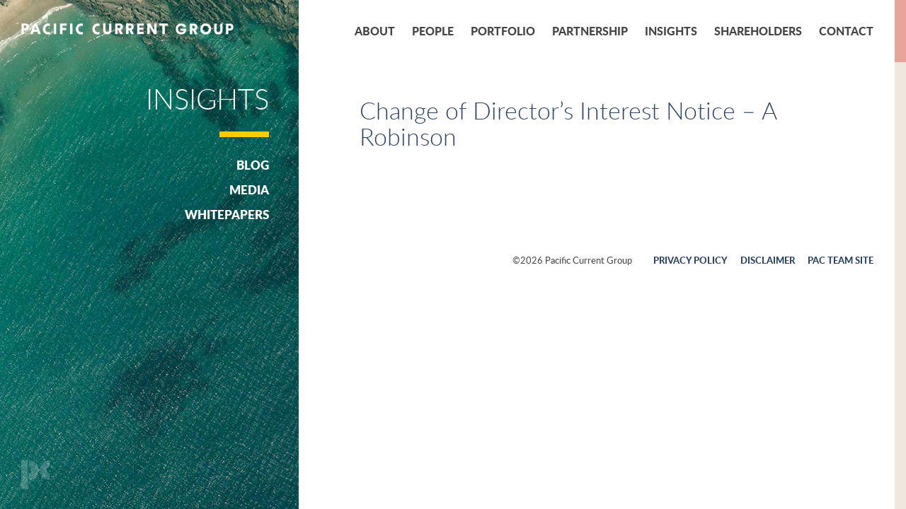

--- FILE ---
content_type: text/html; charset=UTF-8
request_url: https://paccurrent.com/documents/change-of-directors-interest-notice-a-robinson-3/
body_size: 6473
content:


<!DOCTYPE html PUBLIC "-//W3C//DTD XHTML 1.0 Strict//EN" "http://www.w3.org/TR/xhtml1/DTD/xhtml1-strict.dtd">
<html lang="en-US">
<head>
<meta charset="UTF-8" />
<meta name="viewport" content="width=320; initial-scale=1.0; maximum-scale=2.0; user-scalable=1;"/>



<link rel="apple-touch-icon" sizes="57x57" href="https://paccurrent.com/wp-content/themes/paccurrent-wp-theme/img/favicon/apple-touch-icon-57x57.png">
<link rel="apple-touch-icon" sizes="60x60" href="https://paccurrent.com/wp-content/themes/paccurrent-wp-theme/img/favicon/apple-touch-icon-60x60.png">
<link rel="apple-touch-icon" sizes="72x72" href="https://paccurrent.com/wp-content/themes/paccurrent-wp-theme/img/favicon/apple-touch-icon-72x72.png">
<link rel="apple-touch-icon" sizes="76x76" href="https://paccurrent.com/wp-content/themes/paccurrent-wp-theme/img/favicon/apple-touch-icon-76x76.png">
<link rel="apple-touch-icon" sizes="114x114" href="https://paccurrent.com/wp-content/themes/paccurrent-wp-theme/img/favicon/apple-touch-icon-114x114.png">
<link rel="apple-touch-icon" sizes="120x120" href="https://paccurrent.com/wp-content/themes/paccurrent-wp-theme/img/favicon/apple-touch-icon-120x120.png">
<link rel="apple-touch-icon" sizes="144x144" href="https://paccurrent.com/wp-content/themes/paccurrent-wp-theme/img/favicon/apple-touch-icon-144x144.png">
<link rel="apple-touch-icon" sizes="152x152" href="https://paccurrent.com/wp-content/themes/paccurrent-wp-theme/img/favicon/apple-touch-icon-152x152.png">
<link rel="apple-touch-icon" sizes="180x180" href="https://paccurrent.com/wp-content/themes/paccurrent-wp-theme/img/favicon/apple-touch-icon-180x180.png">
<link rel="icon" type="image/png" href="https://paccurrent.com/wp-content/themes/paccurrent-wp-theme/img/favicon/favicon-32x32.png" sizes="32x32">
<link rel="icon" type="image/png" href="https://paccurrent.com/wp-content/themes/paccurrent-wp-theme/img/favicon/android-chrome-192x192.png" sizes="192x192">
<link rel="icon" type="image/png" href="https://paccurrent.com/wp-content/themes/paccurrent-wp-theme/img/favicon/favicon-96x96.png" sizes="96x96">
<link rel="icon" type="image/png" href="https://paccurrent.com/wp-content/themes/paccurrent-wp-theme/img/favicon/favicon-16x16.png" sizes="16x16">
<link rel="manifest" href="https://paccurrent.com/wp-content/themes/paccurrent-wp-theme/img/favicon/manifest.json">
<link rel="mask-icon" href="https://paccurrent.com/wp-content/themes/paccurrent-wp-theme/img/favicon/safari-pinned-tab.svg" color="#5bbad5">
<meta name="msapplication-TileColor" content="#da532c">
<meta name="msapplication-TileImage" content="/mstile-144x144.png">
<meta name="theme-color" content="#ffffff">

<link rel="stylesheet" type="text/css" href="https://paccurrent.com/wp-content/themes/paccurrent-wp-theme/css/reset.css" />
<link rel="stylesheet" type="text/css" href="https://paccurrent.com/wp-content/themes/paccurrent-wp-theme/css/skeleton.css" />
<link rel="stylesheet" type="text/css" href="https://paccurrent.com/wp-content/themes/paccurrent-wp-theme/css/fonts.css" />
<link rel="stylesheet" type="text/css" href="https://paccurrent.com/wp-content/themes/paccurrent-wp-theme/css/jquery.mmenu.all.css" />
<link rel="stylesheet" type="text/css" href="https://paccurrent.com/wp-content/themes/paccurrent-wp-theme/style.css?v=2.41" />

<!--[if lt IE 9]>
<link rel="stylesheet" type="text/css" href="https://paccurrent.com/wp-content/themes/paccurrent-wp-theme/css/ie.css" />
<![endif]-->

<script src="https://ajax.googleapis.com/ajax/libs/jquery/1.10.2/jquery.min.js"></script>

<meta name='robots' content='index, follow, max-image-preview:large, max-snippet:-1, max-video-preview:-1' />

	<!-- This site is optimized with the Yoast SEO plugin v26.7 - https://yoast.com/wordpress/plugins/seo/ -->
	<title>Change of Director&#039;s Interest Notice - A Robinson - Pacific Current Group</title>
	<link rel="canonical" href="https://paccurrent.com/documents/change-of-directors-interest-notice-a-robinson-3/" />
	<meta property="og:locale" content="en_US" />
	<meta property="og:type" content="article" />
	<meta property="og:title" content="Change of Director&#039;s Interest Notice - A Robinson - Pacific Current Group" />
	<meta property="og:url" content="https://paccurrent.com/documents/change-of-directors-interest-notice-a-robinson-3/" />
	<meta property="og:site_name" content="Pacific Current Group" />
	<meta property="article:modified_time" content="2020-03-17T12:52:46+00:00" />
	<meta name="twitter:card" content="summary_large_image" />
	<script type="application/ld+json" class="yoast-schema-graph">{"@context":"https://schema.org","@graph":[{"@type":"WebPage","@id":"https://paccurrent.com/documents/change-of-directors-interest-notice-a-robinson-3/","url":"https://paccurrent.com/documents/change-of-directors-interest-notice-a-robinson-3/","name":"Change of Director's Interest Notice - A Robinson - Pacific Current Group","isPartOf":{"@id":"https://paccurrent.com/#website"},"datePublished":"2020-03-17T01:03:09+00:00","dateModified":"2020-03-17T12:52:46+00:00","breadcrumb":{"@id":"https://paccurrent.com/documents/change-of-directors-interest-notice-a-robinson-3/#breadcrumb"},"inLanguage":"en-US","potentialAction":[{"@type":"ReadAction","target":["https://paccurrent.com/documents/change-of-directors-interest-notice-a-robinson-3/"]}]},{"@type":"BreadcrumbList","@id":"https://paccurrent.com/documents/change-of-directors-interest-notice-a-robinson-3/#breadcrumb","itemListElement":[{"@type":"ListItem","position":1,"name":"Home","item":"https://paccurrent.com/"},{"@type":"ListItem","position":2,"name":"Change of Director&#8217;s Interest Notice &#8211; A Robinson"}]},{"@type":"WebSite","@id":"https://paccurrent.com/#website","url":"https://paccurrent.com/","name":"Pacific Current Group","description":"Global Multi-Boutique Asset Management","publisher":{"@id":"https://paccurrent.com/#organization"},"potentialAction":[{"@type":"SearchAction","target":{"@type":"EntryPoint","urlTemplate":"https://paccurrent.com/?s={search_term_string}"},"query-input":{"@type":"PropertyValueSpecification","valueRequired":true,"valueName":"search_term_string"}}],"inLanguage":"en-US"},{"@type":"Organization","@id":"https://paccurrent.com/#organization","name":"Pacific Current Group","url":"https://paccurrent.com/","logo":{"@type":"ImageObject","inLanguage":"en-US","@id":"https://paccurrent.com/#/schema/logo/image/","url":"https://paccurrent.com/wp-content/uploads/2018/01/cropped-PC_Monogram.png","contentUrl":"https://paccurrent.com/wp-content/uploads/2018/01/cropped-PC_Monogram.png","width":512,"height":512,"caption":"Pacific Current Group"},"image":{"@id":"https://paccurrent.com/#/schema/logo/image/"},"sameAs":["https://www.linkedin.com/company/pacific-current-group"]}]}</script>
	<!-- / Yoast SEO plugin. -->


<link rel="alternate" type="application/rss+xml" title="Pacific Current Group &raquo; Feed" href="https://paccurrent.com/feed/" />
<link rel="alternate" title="oEmbed (JSON)" type="application/json+oembed" href="https://paccurrent.com/wp-json/oembed/1.0/embed?url=https%3A%2F%2Fpaccurrent.com%2Fdocuments%2Fchange-of-directors-interest-notice-a-robinson-3%2F" />
<link rel="alternate" title="oEmbed (XML)" type="text/xml+oembed" href="https://paccurrent.com/wp-json/oembed/1.0/embed?url=https%3A%2F%2Fpaccurrent.com%2Fdocuments%2Fchange-of-directors-interest-notice-a-robinson-3%2F&#038;format=xml" />
<style id='wp-img-auto-sizes-contain-inline-css' type='text/css'>
img:is([sizes=auto i],[sizes^="auto," i]){contain-intrinsic-size:3000px 1500px}
/*# sourceURL=wp-img-auto-sizes-contain-inline-css */
</style>
<style id='wp-emoji-styles-inline-css' type='text/css'>

	img.wp-smiley, img.emoji {
		display: inline !important;
		border: none !important;
		box-shadow: none !important;
		height: 1em !important;
		width: 1em !important;
		margin: 0 0.07em !important;
		vertical-align: -0.1em !important;
		background: none !important;
		padding: 0 !important;
	}
/*# sourceURL=wp-emoji-styles-inline-css */
</style>
<style id='wp-block-library-inline-css' type='text/css'>
:root{--wp-block-synced-color:#7a00df;--wp-block-synced-color--rgb:122,0,223;--wp-bound-block-color:var(--wp-block-synced-color);--wp-editor-canvas-background:#ddd;--wp-admin-theme-color:#007cba;--wp-admin-theme-color--rgb:0,124,186;--wp-admin-theme-color-darker-10:#006ba1;--wp-admin-theme-color-darker-10--rgb:0,107,160.5;--wp-admin-theme-color-darker-20:#005a87;--wp-admin-theme-color-darker-20--rgb:0,90,135;--wp-admin-border-width-focus:2px}@media (min-resolution:192dpi){:root{--wp-admin-border-width-focus:1.5px}}.wp-element-button{cursor:pointer}:root .has-very-light-gray-background-color{background-color:#eee}:root .has-very-dark-gray-background-color{background-color:#313131}:root .has-very-light-gray-color{color:#eee}:root .has-very-dark-gray-color{color:#313131}:root .has-vivid-green-cyan-to-vivid-cyan-blue-gradient-background{background:linear-gradient(135deg,#00d084,#0693e3)}:root .has-purple-crush-gradient-background{background:linear-gradient(135deg,#34e2e4,#4721fb 50%,#ab1dfe)}:root .has-hazy-dawn-gradient-background{background:linear-gradient(135deg,#faaca8,#dad0ec)}:root .has-subdued-olive-gradient-background{background:linear-gradient(135deg,#fafae1,#67a671)}:root .has-atomic-cream-gradient-background{background:linear-gradient(135deg,#fdd79a,#004a59)}:root .has-nightshade-gradient-background{background:linear-gradient(135deg,#330968,#31cdcf)}:root .has-midnight-gradient-background{background:linear-gradient(135deg,#020381,#2874fc)}:root{--wp--preset--font-size--normal:16px;--wp--preset--font-size--huge:42px}.has-regular-font-size{font-size:1em}.has-larger-font-size{font-size:2.625em}.has-normal-font-size{font-size:var(--wp--preset--font-size--normal)}.has-huge-font-size{font-size:var(--wp--preset--font-size--huge)}.has-text-align-center{text-align:center}.has-text-align-left{text-align:left}.has-text-align-right{text-align:right}.has-fit-text{white-space:nowrap!important}#end-resizable-editor-section{display:none}.aligncenter{clear:both}.items-justified-left{justify-content:flex-start}.items-justified-center{justify-content:center}.items-justified-right{justify-content:flex-end}.items-justified-space-between{justify-content:space-between}.screen-reader-text{border:0;clip-path:inset(50%);height:1px;margin:-1px;overflow:hidden;padding:0;position:absolute;width:1px;word-wrap:normal!important}.screen-reader-text:focus{background-color:#ddd;clip-path:none;color:#444;display:block;font-size:1em;height:auto;left:5px;line-height:normal;padding:15px 23px 14px;text-decoration:none;top:5px;width:auto;z-index:100000}html :where(.has-border-color){border-style:solid}html :where([style*=border-top-color]){border-top-style:solid}html :where([style*=border-right-color]){border-right-style:solid}html :where([style*=border-bottom-color]){border-bottom-style:solid}html :where([style*=border-left-color]){border-left-style:solid}html :where([style*=border-width]){border-style:solid}html :where([style*=border-top-width]){border-top-style:solid}html :where([style*=border-right-width]){border-right-style:solid}html :where([style*=border-bottom-width]){border-bottom-style:solid}html :where([style*=border-left-width]){border-left-style:solid}html :where(img[class*=wp-image-]){height:auto;max-width:100%}:where(figure){margin:0 0 1em}html :where(.is-position-sticky){--wp-admin--admin-bar--position-offset:var(--wp-admin--admin-bar--height,0px)}@media screen and (max-width:600px){html :where(.is-position-sticky){--wp-admin--admin-bar--position-offset:0px}}
/*wp_block_styles_on_demand_placeholder:696e4aa91f8a2*/
/*# sourceURL=wp-block-library-inline-css */
</style>
<style id='classic-theme-styles-inline-css' type='text/css'>
/*! This file is auto-generated */
.wp-block-button__link{color:#fff;background-color:#32373c;border-radius:9999px;box-shadow:none;text-decoration:none;padding:calc(.667em + 2px) calc(1.333em + 2px);font-size:1.125em}.wp-block-file__button{background:#32373c;color:#fff;text-decoration:none}
/*# sourceURL=/wp-includes/css/classic-themes.min.css */
</style>
<script type="text/javascript" src="https://paccurrent.com/wp-includes/js/jquery/jquery.min.js?ver=3.7.1" id="jquery-core-js"></script>
<script type="text/javascript" src="https://paccurrent.com/wp-includes/js/jquery/jquery-migrate.min.js?ver=3.4.1" id="jquery-migrate-js"></script>
<link rel="https://api.w.org/" href="https://paccurrent.com/wp-json/" /><link rel="EditURI" type="application/rsd+xml" title="RSD" href="https://paccurrent.com/xmlrpc.php?rsd" />
<link rel='shortlink' href='https://paccurrent.com/?p=3621' />
<!-- Google tag (gtag.js) -->
<script async src="https://www.googletagmanager.com/gtag/js?id=G-BM896DFCH0"></script>
<script>
  window.dataLayer = window.dataLayer || [];
  function gtag(){dataLayer.push(arguments);}
  gtag('js', new Date());

  gtag('config', 'G-BM896DFCH0');
</script><link rel="icon" href="https://paccurrent.com/wp-content/uploads/2018/01/cropped-PC_Monogram-32x32.png" sizes="32x32" />
<link rel="icon" href="https://paccurrent.com/wp-content/uploads/2018/01/cropped-PC_Monogram-192x192.png" sizes="192x192" />
<link rel="apple-touch-icon" href="https://paccurrent.com/wp-content/uploads/2018/01/cropped-PC_Monogram-180x180.png" />
<meta name="msapplication-TileImage" content="https://paccurrent.com/wp-content/uploads/2018/01/cropped-PC_Monogram-270x270.png" />

<script>
	var $j = jQuery.noConflict();
</script>


</head>

<body>

<div id="content-wrap">
	<div id="content" class="container">


<div id="sidebar" class="one-third column cf">
	<div class="logo">
		<a href="https://paccurrent.com"><img src="https://paccurrent.com/wp-content/themes/paccurrent-wp-theme/img/logo.png"></a>
	</div>
	<div class="mobilenav">
		<a href="#mobilenav">&nbsp;</a>
	</div>
	<div class="sidebar">
		<div class="page-intro">
			<h1>Insights</h1>
			<hr />
				<li class="cat-item cat-item-61"><a href="https://paccurrent.com/category/blog/">Blog</a>
</li>
	<li class="cat-item cat-item-62"><a href="https://paccurrent.com/category/media/">Media</a>
</li>
	<li class="cat-item cat-item-63"><a href="https://paccurrent.com/category/whitepapers/">Whitepapers</a>
</li>
		</div>
	</div>
	<div class="flag">
		<img src="https://paccurrent.com/wp-content/themes/paccurrent-wp-theme/img/logo-flag.png" />
	</div>
</div>

<div id="main" class="two-thirds column">
	<div class="nav">
	<div class="menu-primary-nav-container"><ul id="menu-primary-nav" class="primarynav"><li id="menu-item-32" class="menu-item menu-item-type-post_type menu-item-object-page first menu-item-32"><a href="https://paccurrent.com/about/">About</a></li>
<li id="menu-item-31" class="menu-item menu-item-type-post_type menu-item-object-page menu-item-31"><a href="https://paccurrent.com/people/">People</a></li>
<li id="menu-item-30" class="menu-item menu-item-type-post_type menu-item-object-page menu-item-30"><a href="https://paccurrent.com/portfolio/">Portfolio</a></li>
<li id="menu-item-29" class="menu-item menu-item-type-post_type menu-item-object-page menu-item-29"><a href="https://paccurrent.com/partnership/">Partnership</a></li>
<li id="menu-item-2751" class="menu-item menu-item-type-post_type menu-item-object-page current_page_parent menu-item-2751"><a href="https://paccurrent.com/insights/">Insights</a></li>
<li id="menu-item-28" class="menu-item menu-item-type-post_type menu-item-object-page menu-item-28"><a href="https://paccurrent.com/shareholders/">Shareholders</a></li>
<li id="menu-item-3715" class="menu-item menu-item-type-post_type menu-item-object-page last menu-item-3715"><a href="https://paccurrent.com/contact/office-locations/">Contact</a></li>
</ul></div>	<div class="tabletnav">
		<a href="#mobilenav">&nbsp;</a>
	</div>
</div>	<div class="main">
		<div class="content">
			<div class="post">
				<article>
					<h1>Change of Director&#8217;s Interest Notice &#8211; A Robinson</h1>
									</article>
			</div>
		</div>
	</div>



			<div class="footer cf">
				<div class="footer-nav">
					<div class="menu-footer-nav-container"><ul id="menu-footer-nav" class=""><li id="menu-item-69" class="menu-item menu-item-type-post_type menu-item-object-page first menu-item-69"><a href="https://paccurrent.com/privacy-policy/">Privacy Policy</a></li>
<li id="menu-item-68" class="menu-item menu-item-type-post_type menu-item-object-page menu-item-68"><a href="https://paccurrent.com/disclaimer/">Disclaimer</a></li>
<li id="menu-item-3444" class="menu-item menu-item-type-custom menu-item-object-custom last menu-item-3444"><a href="https://nlcg.sharepoint.com/sites/Team">PAC Team Site</a></li>
</ul></div>				</div>
				<div class="footer-copyright">
					&copy;2026 Pacific Current Group
				</div>
			</div>
		</div>
	</div>
</div>

<div id="mobilenav">
	<div class="menu-mobile-nav-container"><ul id="menu-mobile-nav" class=""><li id="menu-item-39" class="menu-item menu-item-type-post_type menu-item-object-page menu-item-home first menu-item-39"><a href="https://paccurrent.com/">Home</a></li>
<li id="menu-item-38" class="menu-item menu-item-type-post_type menu-item-object-page menu-item-38"><a href="https://paccurrent.com/about/">About</a></li>
<li id="menu-item-35" class="menu-item menu-item-type-post_type menu-item-object-page menu-item-35"><a href="https://paccurrent.com/partnership/">Partnership</a></li>
<li id="menu-item-36" class="menu-item menu-item-type-post_type menu-item-object-page menu-item-36"><a href="https://paccurrent.com/portfolio/">Portfolio</a></li>
<li id="menu-item-37" class="menu-item menu-item-type-post_type menu-item-object-page menu-item-37"><a href="https://paccurrent.com/people/">People</a></li>
<li id="menu-item-2802" class="menu-item menu-item-type-post_type menu-item-object-page current_page_parent menu-item-2802"><a href="https://paccurrent.com/insights/">Insights</a></li>
<li id="menu-item-34" class="menu-item menu-item-type-post_type menu-item-object-page menu-item-34"><a href="https://paccurrent.com/shareholders/">Shareholders</a></li>
<li id="menu-item-3718" class="menu-item menu-item-type-post_type menu-item-object-page last menu-item-3718"><a href="https://paccurrent.com/contact/office-locations/">Contact</a></li>
</ul></div></div>

<script type="speculationrules">
{"prefetch":[{"source":"document","where":{"and":[{"href_matches":"/*"},{"not":{"href_matches":["/wp-*.php","/wp-admin/*","/wp-content/uploads/*","/wp-content/*","/wp-content/plugins/*","/wp-content/themes/paccurrent-wp-theme/*","/*\\?(.+)"]}},{"not":{"selector_matches":"a[rel~=\"nofollow\"]"}},{"not":{"selector_matches":".no-prefetch, .no-prefetch a"}}]},"eagerness":"conservative"}]}
</script>
<script type="text/javascript" id="category-ajax-js-js-extra">
/* <![CDATA[ */
var ajax_category_params = {"ajax_url":"https://paccurrent.com/wp-admin/admin-ajax.php"};
//# sourceURL=category-ajax-js-js-extra
/* ]]> */
</script>
<script type="text/javascript" src="https://paccurrent.com/wp-content/themes/paccurrent-wp-theme/js/document-filter.js" id="category-ajax-js-js"></script>
<script id="wp-emoji-settings" type="application/json">
{"baseUrl":"https://s.w.org/images/core/emoji/17.0.2/72x72/","ext":".png","svgUrl":"https://s.w.org/images/core/emoji/17.0.2/svg/","svgExt":".svg","source":{"concatemoji":"https://paccurrent.com/wp-includes/js/wp-emoji-release.min.js?ver=6.9"}}
</script>
<script type="module">
/* <![CDATA[ */
/*! This file is auto-generated */
const a=JSON.parse(document.getElementById("wp-emoji-settings").textContent),o=(window._wpemojiSettings=a,"wpEmojiSettingsSupports"),s=["flag","emoji"];function i(e){try{var t={supportTests:e,timestamp:(new Date).valueOf()};sessionStorage.setItem(o,JSON.stringify(t))}catch(e){}}function c(e,t,n){e.clearRect(0,0,e.canvas.width,e.canvas.height),e.fillText(t,0,0);t=new Uint32Array(e.getImageData(0,0,e.canvas.width,e.canvas.height).data);e.clearRect(0,0,e.canvas.width,e.canvas.height),e.fillText(n,0,0);const a=new Uint32Array(e.getImageData(0,0,e.canvas.width,e.canvas.height).data);return t.every((e,t)=>e===a[t])}function p(e,t){e.clearRect(0,0,e.canvas.width,e.canvas.height),e.fillText(t,0,0);var n=e.getImageData(16,16,1,1);for(let e=0;e<n.data.length;e++)if(0!==n.data[e])return!1;return!0}function u(e,t,n,a){switch(t){case"flag":return n(e,"\ud83c\udff3\ufe0f\u200d\u26a7\ufe0f","\ud83c\udff3\ufe0f\u200b\u26a7\ufe0f")?!1:!n(e,"\ud83c\udde8\ud83c\uddf6","\ud83c\udde8\u200b\ud83c\uddf6")&&!n(e,"\ud83c\udff4\udb40\udc67\udb40\udc62\udb40\udc65\udb40\udc6e\udb40\udc67\udb40\udc7f","\ud83c\udff4\u200b\udb40\udc67\u200b\udb40\udc62\u200b\udb40\udc65\u200b\udb40\udc6e\u200b\udb40\udc67\u200b\udb40\udc7f");case"emoji":return!a(e,"\ud83e\u1fac8")}return!1}function f(e,t,n,a){let r;const o=(r="undefined"!=typeof WorkerGlobalScope&&self instanceof WorkerGlobalScope?new OffscreenCanvas(300,150):document.createElement("canvas")).getContext("2d",{willReadFrequently:!0}),s=(o.textBaseline="top",o.font="600 32px Arial",{});return e.forEach(e=>{s[e]=t(o,e,n,a)}),s}function r(e){var t=document.createElement("script");t.src=e,t.defer=!0,document.head.appendChild(t)}a.supports={everything:!0,everythingExceptFlag:!0},new Promise(t=>{let n=function(){try{var e=JSON.parse(sessionStorage.getItem(o));if("object"==typeof e&&"number"==typeof e.timestamp&&(new Date).valueOf()<e.timestamp+604800&&"object"==typeof e.supportTests)return e.supportTests}catch(e){}return null}();if(!n){if("undefined"!=typeof Worker&&"undefined"!=typeof OffscreenCanvas&&"undefined"!=typeof URL&&URL.createObjectURL&&"undefined"!=typeof Blob)try{var e="postMessage("+f.toString()+"("+[JSON.stringify(s),u.toString(),c.toString(),p.toString()].join(",")+"));",a=new Blob([e],{type:"text/javascript"});const r=new Worker(URL.createObjectURL(a),{name:"wpTestEmojiSupports"});return void(r.onmessage=e=>{i(n=e.data),r.terminate(),t(n)})}catch(e){}i(n=f(s,u,c,p))}t(n)}).then(e=>{for(const n in e)a.supports[n]=e[n],a.supports.everything=a.supports.everything&&a.supports[n],"flag"!==n&&(a.supports.everythingExceptFlag=a.supports.everythingExceptFlag&&a.supports[n]);var t;a.supports.everythingExceptFlag=a.supports.everythingExceptFlag&&!a.supports.flag,a.supports.everything||((t=a.source||{}).concatemoji?r(t.concatemoji):t.wpemoji&&t.twemoji&&(r(t.twemoji),r(t.wpemoji)))});
//# sourceURL=https://paccurrent.com/wp-includes/js/wp-emoji-loader.min.js
/* ]]> */
</script>

<!-- jQuery Plug-ins -->
<script type="text/javascript" src="https://paccurrent.com/wp-content/themes/paccurrent-wp-theme/js/jquery.mmenu.min.all.js"></script>

<script type="text/javascript">

$j(function() {
	$j("#mobilenav").mmenu({
		navbar: {
			title: false
		},
		offCanvas: {
			position: 'right',
			zposition: 'front'
		}
	});
	$j('.exit-link').click(function(){
		$j('.exit-wrap').fadeIn();
	});
	$j('#cancel').click(function(){
		$j('.exit-wrap').fadeOut();
	});
	$j('.exit-wrap').click(function(){
		$j(this).fadeOut();
	});
	peopleBlocksResize();
	var pageSlug = $j('.sidebar-check').attr('id');
	$j('.submenu ul .'+pageSlug).children('ul').show();
});

function peopleBlocksResize() {
	var infoHeight = 0;
	$j('.team').each(function() {
		var infoBlock = $j(this).find('.info-content');
		var currentInfoHeight = infoBlock.outerHeight();
		if (currentInfoHeight > infoHeight) {
			infoHeight = currentInfoHeight;
		}
	});
	$j('.team .info-content').height(infoHeight);
}

function positionFooter() {
	headerHeight = $j('.nav').outerHeight();
	mainHeight = $j('.main').outerHeight();
	footerHeight = $j('.footer').outerHeight();
	teamHeight = $j('.team-content').outerHeight();
	calloutHeight = $j('.callouts').outerHeight();
	contactHeight = $j('.contact-callouts').outerHeight();
	totalHeight = headerHeight + mainHeight + footerHeight + teamHeight + calloutHeight + contactHeight;
	if ($j(window).height() > totalHeight) {
		$j('.footer').addClass('fixed');
	} else {
		$j('.footer').removeClass('fixed');
	}
}

$j(window).load(function() {
	positionFooter();
});

$j(window).resize(function(){
	positionFooter();
	peopleBlocksResize();
});
	
	
$j(document).ready(function(){

	$j('.documents-wrap').on('click', function(e){
		var link = $j(e.target).attr('href');
		if ( link && typeof ga === 'function') {
			ga('send', 'event', 'Links', 'Click', link);			}
	});

});


</script>




</body>
</html>


--- FILE ---
content_type: text/css
request_url: https://paccurrent.com/wp-content/themes/paccurrent-wp-theme/css/reset.css
body_size: 445
content:
/* -------------------------------------------------------------- 
  
   Boilerplate reset.css
   * Resets default browser CSS.
   
-------------------------------------------------------------- */

html, body, div, span, object, iframe, h1, h2, h3, h4, h5, h6, p, blockquote, pre, a, abbr, acronym, address, code, del, dfn, em, img, q, dl, dt, dd, ol, ul, li, fieldset, form, label, legend, table, caption, tbody, tfoot, thead, tr, th, td { margin: 0; padding: 0; border: 0; font-weight: inherit; font-style: inherit; font-size: 100%; font-family: inherit; vertical-align: baseline; }
body { line-height: 1.5; background: #fff; margin: 0; }
table { border-collapse: collapse; border-spacing: 0; }
caption, th, td { text-align: left; }
blockquote:before, blockquote:after, q:before, q:after { content: ""; }
blockquote, q { quotes: "" ""; }
a img { border: none; }
input,textarea { margin: 0; }

/* Removes Firefox imposed outline */
a { outline: none; }

em { font-style:italic; }

html {
    overflow-y: scroll;
}

.cf:before, .cf:after {
    content: " ";
    display: table;
}

.cf:after {
    clear: both;
}

.cf {
    *zoom: 1;
}

--- FILE ---
content_type: text/css
request_url: https://paccurrent.com/wp-content/themes/paccurrent-wp-theme/style.css?v=2.41
body_size: 7745
content:
/*	Theme Name: Pacific Current Group
	Theme URI: https://www.paccurrent.com
	Description: A custom Wordpress theme developed for Pacific Current Group
	Author: Pacific Current Group
	Author URI: https://www.paccurrent.com
*/

/* THEME COLORS ===========

Blue				#2c4265
Gray				#D1D3D4
Seafoam				#7CA59B
Cream				#F4F3F3
Tan					#F0E8DE
Coral				#E7A49B
Orange				#E64239
Pink				#CD4498
Yellow				#FFCB05
Green				#A6CE39

======================== */

/* PAGE ELEMENTS
==================================================================================================== */

html {
}

body {
  font-family: "Lato", Arial, sans-serif;
  color: #444;
  background: #fff;
  font-size: 1.0625;
  font-smoothing: antialiased;
  -moz-font-smoothing: grayscale;
  -moz-osx-font-smoothing: grayscale;
  -webkit-font-smoothing: antialiased;
}

body.home {
  background: #2c4265 url(img/loading.gif) center no-repeat;
  background-attachment: fixed;
}

video#bgvid {
  position: fixed;
  right: 0;
  bottom: 0;
  min-width: 100%;
  min-height: 100%;
  width: auto;
  height: auto;
  z-index: -100;
  display: none;
}

/* TYPOGRAPHY
==================================================================================================== */

h1 {
  font-size: 2.125em;
  line-height: 1.1;
  font-weight: 300;
  text-transform: uppercase;
  color: #fff;
  margin: 0px 0px 25px 0px;
}

h2 {
  font-size: 1.375em;
  line-height: 1.2;
  font-weight: 900;
  text-transform: uppercase;
  color: #7ca59b;
  margin: 0px 0px 10px 0px;
}

h3 {
  font-weight: 900;
  margin: 0px 0px 10px 0px;
  text-transform: uppercase;
}

h4 {
}

a,
a:visited {
  color: #2c4265;
  text-decoration: none;
  transition: all 0.3s ease-out;
  -moz-transition: all 0.3s ease-out;
  -webkit-transition: all 0.3s ease-out;
}

a:hover {
  text-decoration: underline;
}

.content p {
  margin: 0px 0px 25px 0px;
}

.content p.disclaimer {
  font-size: 70%;
}

.content ul {
  margin: 10px 0px 25px 0px;
  padding: 0px;
  list-style-type: none;
}

.content ul li {
  background: url(img/list-icon.png) 0px 11px no-repeat;
  padding: 0px 0px 5px 20px;
}

.content ul li ul {
  margin: 10px 0px 0px 0px;
}

.content ol {
  counter-reset: li;
  margin: 10px 0px 25px 0px;
  padding: 0px;
}

.content ol > li {
  position: relative;
  margin: 0 0 2px 20px;
  padding-left: 5px;
  list-style: none;
}

.content ol > li:before {
  content: counter(li);
  counter-increment: li;
  position: absolute;
  top: 2px;
  left: -20px;
  width: 20px;
  color: #0088c4;
  font-family: "CooperHewitt", Arial, sans-serif;
  font-weight: 500;
  font-size: 0.9375em;
  text-align: left;
  -moz-box-sizing: border-box;
  -webkit-box-sizing: border-box;
  box-sizing: border-box;
}

.content blockquote {
  background: url(img/blockquote-bg.png) 0px 0px no-repeat;
  padding: 0px 0px 0px 110px;
  margin: 10px 0px 25px 0px;
  font-style: italic;
  min-height: 90px;
}

.content hr {
  clear: left;
  text-align: left;
  margin: 40px 0px;
  border-top: 0px;
  border-right: 0px;
  border-left: 0px;
  border-bottom: 8px solid #f4f3f3;
  width: 70px;
}

::selection {
  background: #7ca59b;
  color: #fff;
}

::-moz-selection {
  background: #7ca59b;
  color: #fff;
}

/* TYPOGRAPHY (TABLET)
================================================== */

@media only screen and (min-width: 768px) and (max-width: 1060px) {
}

/* TYPOGRAPHY (MOBILE)
================================================== */

@media only screen and (max-width: 767px) {
}

/* FOOTER ELEMENTS
==================================================================================================== */

.footer {
  border-right: 16px solid transparent;
  padding: 30px 0px;
  font-size: 0.8125em;
}

.fixed {
  position: fixed;
  bottom: 0px;
  right: 0px;
}

.footer-copyright {
  float: right;
  padding: 0px 15px 0px 10px;
}

.footer-nav {
  float: right;
  padding: 0px 30px 0px 0px;
}

.footer-nav ul {
  list-style: none;
}

.footer-nav ul li {
  display: inline-block;
  margin: 0px 0px 0px 15px;
  padding: 0px;
}

.footer-nav ul li a {
  color: #2c4265;
  text-decoration: none;
  text-transform: uppercase;
  font-weight: 800;
}

/* FOOTER ELEMENTS (MOBILE)
================================================== */

@media only screen and (max-width: 767px) {
  .footer {
    padding: 30px 20px;
  }

  .fixed {
    position: relative;
  }

  .footer-copyright {
    float: left;
    clear: left;
    padding: 10px 0px 0px 0px;
  }

  .footer-nav {
    float: left;
    clear: left;
    padding: 0px;
  }

  .footer-nav ul li {
    margin: 0px 15px 0px 0px;
  }
}

/* CONTENT ELEMENTS
==================================================================================================== */

body {
  position: relative;
  min-height: 100%;
  top: 0px;
  background: url(img/body-bg.png) top right repeat-y;
}

body.home #content-wrap {
  overflow: visible;
}

#content-wrap {
  line-height: 1.7;
  overflow: hidden;
  width: 100%;
}

/* SIDEBAR ELEMENTS
================================================== */

#sidebar {
  background-image: url(img/sidebar-bg-coast.jpg);
  background-position: top center;
  background-repeat: no-repeat;
  background-size: cover;
  height: 100%;
  left: 0;
  position: fixed;
  top: 0;
}

#sidebar.portfolio-sidebar {
  background-image: url(https://paccurrent.com/wp-content/uploads/2016/01/sidebar-bg-london.jpg);
}

.logo {
  padding: 0px 0px 0px 30px;
  margin: 30px 0px;
  text-align: left;
}

.logo img {
  max-width: 300px;
}

.mobilenav {
  float: right;
  display: none;
  margin: 10px 10px 10px 0px;
}

.mobilenav a {
  display: block;
  width: 40px;
  height: 40px;
  background: url(img/mobilenav-bg.png) center center no-repeat;
  text-indent: -99990px;
  overflow: hidden;
}

.mobilenav a:hover {
  text-decoration: none;
}

#mm-blocker {
  background: rgba(44, 66, 101, 0.9);
}

.sidebar {
  padding: 30px 10% 80px 20%;
  text-align: right;
  color: #fff;
  font-weight: 400;
  font-size: 1.1875em;
  line-height: 1.5;
}

.sidebar img {
  max-width: 100%;
  vertical-align: top;
}

.sidebar ul {
  font-size: 90%;
  margin: 0px;
  padding: 0px;
  list-style: none;
}

.sidebar ul li {
  background: none;
  margin: 0px;
}

.sidebar a {
  color: #fff;
  transition: all 0.3s ease-out;
  -moz-transition: all 0.3s ease-out;
  -webkit-transition: all 0.3s ease-out;
}

.sidebar a:hover {
  color: #ffcb05;
  text-decoration: none;
}

.sidebar hr {
  border-top: 0px;
  border-right: 0px;
  border-left: 0px;
  border-bottom: 8px solid #ffcb05;
  display: inline-block;
  width: 70px;
  margin: 0px 0px 20px 0px;
}

.sidebar .submenu ul li {
  font-weight: 900;
  text-transform: uppercase;
  margin: 0px 0px 16px 0px;
  cursor: pointer;
  transition: all 0.3s ease-out;
  -moz-transition: all 0.3s ease-out;
  -webkit-transition: all 0.3s ease-out;
}

.sidebar .submenu ul li:hover {
  color: #ffcb05;
}

.sidebar .submenu ul li.active {
  color: #ffcb05;
}

.sidebar .submenu ul li ul {
  padding: 0px 0px 8px 0px;
  margin: 0px;
  display: none;
}

.sidebar .submenu ul li ul li {
  font-weight: 700;
  margin: 0px 0px 4px 0px;
  text-transform: none;
}

.sidebar .submenu h3 {
  cursor: pointer;
}

.sidebar .cat-item {
  font-size: 0.9em;
  font-weight: 900;
  margin: 0px 0px 10px 0px;
  text-transform: uppercase;
  list-style: none;
  background: none;
}

.portfolio-logo img {
  margin: 0px 0px 40px 0px;
}

#sidebar .flag {
  position: absolute;
  bottom: 20px;
  left: 30px;
}

#sidebar .flag img {
  max-width: 40px;
}

#sidebar .flag-large {
  margin: 20px 0px 0px 0px;
}

#sidebar .flag-large img {
  max-width: 80px;
}

/* MAIN CONTENT ELEMENTS
================================================== */

#main {
  float: right;
  position: relative;
}

.nav {
  text-align: right;
  padding: 30px 30px 30px 0px;
  border-right: 16px solid #e7a49b;
}

.nav ul {
  list-style: none;
}

.nav ul li {
  display: inline-block;
  margin: 0px 0px 0px 20px;
  padding: 0px;
}

.nav ul li a {
  color: #444;
  text-decoration: none;
  text-transform: uppercase;
  font-weight: 800;
  transition: all 0.3s ease-out;
  -moz-transition: all 0.3s ease-out;
  -webkit-transition: all 0.3s ease-out;
}

.nav ul li a:hover {
  color: #7ca59b;
  text-decoration: none;
}

.tabletnav {
  text-align: right;
  display: none;
}

.tabletnav a {
  display: inline-block;
  width: 40px;
  height: 40px;
  background: url(img/tabletnav-bg.png) center center no-repeat;
  text-indent: -99990px;
  overflow: hidden;
}

.tabletnav a:hover {
  text-decoration: none;
}

.main {
  border-right: 16px solid transparent;
}

.content {
  padding: 50px 10% 80px 10%;
  border-left: 1px solid #fff;
}

.fl-builder-content {
  margin-top: -40px;
  margin-left: -40px;
  width: calc(100% + 80px);
}

a.button {
  display: inline-block;
  vertical-align: middle;
  margin: 20px 0px 20px 0px;
  padding: 10px 20px;
  background: #2c4265;
  color: #fff;
  text-transform: uppercase;
  font-weight: 700;
  font-size: 0.9375em;
  -webkit-transform: translateZ(0);
  transform: translateZ(0);
  box-shadow: 0 0 1px rgba(0, 0, 0, 0);
  -webkit-backface-visibility: hidden;
  backface-visibility: hidden;
  -moz-osx-font-smoothing: grayscale;
  position: relative;
  -webkit-transition-property: color;
  transition-property: color;
  -webkit-transition-duration: 0.3s;
  transition-duration: 0.3s;
}

a.button:before {
  content: "";
  position: absolute;
  z-index: -1;
  top: 0;
  left: 0;
  right: 0;
  bottom: 0;
  background: #7ca59b;
  -webkit-transform: scaleX(0);
  transform: scaleX(0);
  -webkit-transform-origin: 0 50%;
  transform-origin: 0 50%;
  -webkit-transition-property: transform;
  transition-property: transform;
  -webkit-transition-duration: 0.3s;
  transition-duration: 0.3s;
  -webkit-transition-timing-function: ease-out;
  transition-timing-function: ease-out;
}

a.button:hover,
a.button:focus,
a.button:active {
  color: #fff;
  text-decoration: none;
}

a.button:hover:before,
a.button:focus:before,
a.button:active:before {
  -webkit-transform: scaleX(1);
  transform: scaleX(1);
}

a.third {
  width: 32%;
  margin-right: 1%;
  text-align: center;
  padding-left: 0px;
  padding-right: 0px;
  margin-bottom: 0px;
  margin-top: 5px;
}

.team-wrap {
  background: #fff;
}

.teamhead-wrap {
  width: 100%;
  float: left;
  clear: left;
}

.teamhead {
  padding-top: 50px;
  padding-bottom: 40px;
}

.teamhead hr {
  margin-bottom: 0px;
  padding-bottom: 0px;
}

.team-content {
  padding: 0px 0px 50px 0px;
}

.team {
  width: 33.3%;
  position: relative;
  float: left;
}

.team a {
  background: #7ca59b;
  display: block;
  margin: 0px;
  padding: 0px;
}

.team a:hover img {
  opacity: 0.7;
}

.team a:hover img.hover {
  opacity: 1;
}

.team img {
  min-width: 100%;
  max-width: 100%;
  vertical-align: top;
  opacity: 1;
  z-index: 8;
  transition: opacity 0.3s ease-out;
  -moz-transition: opacity 0.3s ease-out;
  -webkit-transition: opacity 0.3s ease-out;
}

.team img.hover {
  position: absolute;
  z-index: 9;
  top: 0px;
  left: 0px;
  opacity: 0;
}

.team .info {
  position: absolute;
  bottom: 0px;
  left: 0px;
  width: 100%;
  padding: 20px 0px;
  z-index: 99;
  background: rgba(124, 165, 155, 0.6);
}

.team h2 {
  font-size: 1.25em;
  font-weight: 700;
  color: #fff;
  margin: 0px;
  padding: 0px 20px 5px 20px;
}

.team h3 {
  font-size: 0.75em;
  font-weight: 500;
  margin: 0px;
  padding: 0px 20px;
  color: #fff;
  line-height: 1.3;
}

h2 .title {
  color: #888;
  font-size: 75%;
}

.board {
  padding: 0px 0px 15px 0px;
}

img.board {
  float: left;
  margin: 10px 30px 20px 0px;
  width: 30%;
  height: auto;
}

p.coordinates {
  color: #7ca59b;
  font-weight: 900;
  font-size: 0.875em;
}

.short {
  padding-bottom: 30px;
  min-height: 0px;
}

.portfolio {
  width: 33.3%;
  float: left;
  position: relative;
  background: #fff;
}

.portfolio a {
  display: block;
  text-align: center;
  margin: 0px;
  padding: 0px;
  overflow: hidden;
  transition: background 0.3s ease-out;
  -moz-transition: background 0.3s ease-out;
  -webkit-transition: background 0.3s ease-out;
}

.portfolio a:hover .info {
  height: 100%;
}

.portfolio a:hover img {
  opacity: 0.8;
}

.portfolio img {
  min-width: 90%;
  max-width: 90%;
  vertical-align: top;
  opacity: 1;
  transition: opacity 0.3s ease-out;
  -moz-transition: opacity 0.3s ease-out;
  -webkit-transition: opacity 0.3s ease-out;
}

.portfolio .info {
  position: absolute;
  text-align: left;
  bottom: 0px;
  left: 0px;
  height: 0;
  width: 100%;
  padding: 0px;
  margin: 0px;
  overflow: hidden;
  background: rgba(124, 165, 155, 0.9);
  transition: height 0.3s ease-out;
  -moz-transition: height 0.3s ease-out;
  -webkit-transition: height 0.3s ease-out;
}

.portfolio h2 {
  font-size: 1.25em;
  font-weight: 700;
  color: #fff;
  margin: 0px;
  padding: 30px 30px 10px 30px;
}

.portfolio h3 {
  font-size: 0.875em;
  font-weight: 500;
  margin: 0px;
  text-transform: none;
  padding: 0px 30px 30px 30px;
  color: #fff;
}

.portfolio-info {
  border-top: 1px solid rgba(0, 0, 0, 0.2);
  margin: 30px 0px;
  width: 100%;
}

.portfolio-info td {
  padding: 10px 20px;
  border-bottom: 1px solid rgba(0, 0, 0, 0.2);
}

.portfolio-info .label {
  text-align: right;
  border-right: 1px solid rgba(0, 0, 0, 0.5);
  font-weight: 900;
  color: #2c4265;
  text-transform: uppercase;
  font-size: 0.875em;
  min-width: 20%;
}

.portfolio-listing {
  margin: 20px 0px 40px 0px;
  width: 100%;
}

.portfolio-listing th {
  background: #7ca59b;
  color: #fff;
  font-weight: 700;
  padding: 10px;
}

.portfolio-listing td {
  padding: 10px;
  border-bottom: 1px solid rgba(0, 0, 0, 0.2);
}

.pagination {
  padding-top: 15px;
}

.left-button {
  float: left;
}

.right-button {
  float: right;
}

.left-button,
.right-button {
  font-weight: 900;
  text-transform: uppercase;
  font-size: 0.875em;
}

.callouts,
.contact-callouts {
  background: #000;
  position: relative;
}

.callouts .row,
.contact-callouts .row {
  background: #2c4265;
  color: #fff;
}

.callouts .row:nth-of-type(even),
.contact-callouts .row:nth-of-type(even) {
  background: #f4f3f3;
  color: #2c4265;
}

.callouts .row:nth-of-type(even) .one-third,
.contact-callouts .row:nth-of-type(even) .one-third {
  float: right;
}

.callouts .row:nth-of-type(even) .two-thirds {
  text-align: right;
}

.contact-callouts .row:nth-of-type(even) .two-thirds {
  text-align: left;
}

.callouts .one-third img {
  max-width: 100%;
  min-width: 100%;
  vertical-align: top;
}

.callouts .callout-wrap,
.contact-callouts .callout-wrap {
  display: table;
  width: 100%;
}

.callouts .callout,
.contact-callouts .callout {
  display: table-cell;
  vertical-align: middle;
  padding: 0px 20% 0px 10%;
  width: 70%;
}

.callouts .row:nth-of-type(even) .callout {
  padding: 0px 10% 0px 20%;
}

.contact-callouts .callout {
  padding-top: 40px !important;
  padding-bottom: 60px !important;
}

.callouts .row .callout a.button,
.contact-callouts .row .callout a.button {
  background: rgba(255, 255, 255, 0.2);
}

.callouts .row:nth-of-type(even) .callout a.button,
.contact-callouts .row:nth-of-type(even) .callout a.button {
  background: rgba(44, 66, 101, 0.2);
}

.map-canvas,
.callout-wrap {
  width: 100%;
}

.process {
  float: left;
  width: 28%;
  padding-right: 7%;
}

.process:nth-of-type(3) {
  padding-right: 0px;
}

.process img {
  max-width: 100%;
}

p.coordinates {
  margin-top: 10px;
}

.exit-wrap {
  position: fixed;
  top: 0;
  right: 0;
  bottom: 0;
  left: 0;
  background: rgba(44, 66, 101, 0.9);
  z-index: 99999;
  display: none;
}

.exit {
  width: 240px;
  height: 240px;
  padding: 30px;
  position: absolute;
  top: 50%;
  left: 50%;
  margin: -150px 0 0 -150px;
  background: #fff;
  z-index: 99999;
}

.content ul.shareholder {
  padding: 8px 0px 0px 0px;
  width: 100%;
}

.content ul.shareholder li {
  display: block;
  background: #f1f1f1;
  padding: 0px;
  margin: 0px;
}

.content ul.shareholder li:nth-child(even) {
  background: #fff;
}

.content ul.shareholder li a {
  display: block;
  background: url(img/icon-pdf.png) 10px center no-repeat;
  padding: 7px 10px 7px 40px;
  text-decoration: none;
  transition: all 0.3s ease-out;
  -moz-transition: all 0.3s ease-out;
  -webkit-transition: all 0.3s ease-out;
}

.content ul.shareholder li a:hover {
  background: #ffcb05 url(img/icon-pdf.png) 10px center no-repeat;
}

.content ul.no-icon li a {
  background: none;
  padding: 7px 10px 7px 10px;
}

.content ul.no-icon li a:hover {
  background: #ffcb05;
}

.shareholder li .name {
  display: inline-block;
  width: 33%;
}

.shareholder li .company {
  display: inline-block;
  width: 33%;
}

.shareholder li .phone {
  display: inline-block;
  width: 32%;
  text-align: right;
}

.content ul.four-col {
  padding: 10px 0px 0px 0px;
  margin: 0px 0px 25px 0px;
  width: 100%;
}

.content ul.four-col li {
  display: inline-block;
  width: 20%;
  background: none;
  padding: 0px;
  padding-right: 4%;
  vertical-align: top;
}

.content ul.four-col li p {
  font-size: 0.875em;
}

.filter-button {
}

.filter-button a {
  display: block;
  font-size: 1em;
  font-weight: 900;
  text-transform: uppercase;
  padding-left: 30px;
  background: url(img/icon-filter.svg) left center no-repeat;
  background-size: 18px 18px;
}

.filter-button a:hover {
  text-decoration: none;
}

.filter-content {
  display: none;
  padding: 15px 0px 8px;
}

.filter-type,
.filter-year {
  float: left;
  width: 50%;
}

.documents-nav {
  margin: 30px 0px 0px 0px;
}

.documents-search {
  background: #fff;
  background: #d1d1d1;
  padding: 20px;
}

.documents-search .category-search {
  background: #fff;
}

.documents-search .text-search {
  float: left;
  width: 80%;
}

.documents-search .text-search:focus {
  outline: none;
  outline-width: 0;
  border: 1px solid #fff;
}

.documents-search #submit-search {
  float: right;
  background: #e8e8e8;
}

.documents-filter {
  background: #e8e8e8;
  padding: 14px 20px;
}

.documents-filter ul {
  margin: 0px;
}

.documents-filter ul li {
  padding: 0px;
  background: none;
  line-height: 1.6;
}

.filter-type label {
  color: #2c4265;
  position: relative;
  font-size: 0.9375em;
  padding-left: 30px;
}

.filter-type input {
  position: absolute;
  opacity: 0;
}

.filter-type input:checked ~ .checkmark {
  background-color: #2c4265;
}

.filter-type input:checked ~ .checkmark:after {
  display: block;
}

.filter-type .checkmark {
  position: absolute;
  top: 2px;
  left: 0;
  height: 18px;
  width: 18px;
  background-color: #fff;
}

.filter-type .checkmark:after {
  content: "";
  position: absolute;
  display: none;
}

.filter-type .checkmark:after {
  left: 6px;
  top: 2px;
  width: 4px;
  height: 8px;
  border: solid white;
  border-width: 0 2px 2px 0;
  -webkit-transform: rotate(45deg);
  -ms-transform: rotate(45deg);
  transform: rotate(45deg);
}

.filter-year h3 {
  margin-bottom: 15px;
}

.filter-year .select-wrap {
  background: #d1d1d1 url(img/select-icon.svg) right center no-repeat;
  background-size: 20px 5px;
}

.filter-year select {
  display: block;
  background: none;
  border: none;
  border-radius: 0;
  padding: 0px;
  color: #2c4265;
  display: block;
  font-family: "Lato", Arial, sans-serif;
  line-height: 30px;
  font-size: 1em;
  height: 30px;
  padding-left: 10px;
  width: 100%;
  -webkit-appearance: none;
  -moz-appearance: none;
}

.documents-wrap {
  margin: 30px 0px 0px 0px;
  border-top: 1px solid #ccc;
}

.results-loading {
  padding: 20px 0px;
  text-align: center;
}

.results-loading img {
  max-width: 60px;
  height: auto;
}

.no-results {
  padding: 20px 0px;
}

.document {
  padding: 15px 0px;
  border-bottom: 1px solid #ccc;
}

.document .cat {
  float: left;
  width: 25%;
  font-weight: 900;
  font-size: 0.875em;
}

.document .cat-pad {
  padding: 0px 10px 0px 0px;
}

.document .title {
  float: left;
  width: 60%;
}

.document .title-pad {
  padding: 0px 0px 0px 30px;
}

.document .date {
  float: right;
}

.document .date-pad {
  padding: 0px 0px 0px 10px;
}

.document .pdf {
  background: url(img/icon-pdf.png) 0px 0px no-repeat;
}

.document .link {
  background: url(img/icon-link.png) 0px center no-repeat;
}

.results-loading {
  display: none;
}

.shareholder-wrap {
  padding: 20px 0px 15px 0px;
}

.shareholder-wrap .row {
  margin: 0px 0px 20px 0px;
}

.shareholder-wrap .full {
  width: 100%;
}

.shareholder-wrap .half {
  float: left;
  display: block;
  width: calc(50% - 10px);
}

.shareholder-wrap .row .half:first-of-type {
  margin-right: 20px;
}

.shareholder-wrap .block .title h3 {
  display: block;
  background: #2c4265;
  color: #fff;
  margin: 0px;
  padding: 10px 20px;
}

.block .content {
  padding: 20px;
  border: none;
}

.block.overview .content {
  padding-bottom: 0px;
}

.block.overview .text {
  float: left;
  width: calc(100% - 200px);
}

.block .stock-info {
  float: right;
}

.block .stock-info .image {
  width: 100%;
  height: 22px;
  width: 140px;
  padding: 20px;
  /*background-image: url(https://wcsecure.weblink.com.au/Clients/paccurrent/priceframe.aspx);*/
  background-position: center;
  background-repeat: no-repeat;
  background-color: #e8e8e8;
  background-blend-mode: multiply;
}

.block .file {
  padding: 0px;
  width: calc(50% - 10px);
  float: left;
  margin-right: 20px;
}

.block .file:last-of-type {
  margin-right: 0px;
}

.block .file a {
  display: block;
  position: relative;
  padding: 0px;
  margin: 0px;
  color: #444;
  line-height: 1.2;
}

.block .file a:hover {
  color: #2c4265;
  text-decoration: none;
}

.block .file a .cover {
  width: 100%;
  height: 0;
  padding-bottom: 141.25%;
  background-size: cover;
  background-position: center;
  transition: all 0.3s ease-out;
  -moz-transition: all 0.3s ease-out;
  -webkit-transition: all 0.3s ease-out;
  -webkit-box-shadow: 0px 0px 5px 0px rgba(0, 0, 0, 0.25);
  -moz-box-shadow: 0px 0px 5px 0px rgba(0, 0, 0, 0.25);
  box-shadow: 0px 0px 5px 0px rgba(0, 0, 0, 0.25);
}

.block .file a img {
  max-width: 100%;
}

.block .file a:hover .cover {
  -webkit-box-shadow: 0px 0px 5px 0px rgba(0, 0, 0, 0.5);
  -moz-box-shadow: 0px 0px 5px 0px rgba(0, 0, 0, 0.5);
  box-shadow: 0px 0px 5px 0px rgba(0, 0, 0, 0.5);
}

.block .file a .name {
  position: absolute;
  top: 50%;
  left: 0px;
  width: 100%;
  top: 50%;
  transform: translateY(-50%);
  -webkit-transform: translateY(-50%);
}

.block .file a .name .center {
  background: rgba(44, 66, 101, 0.85);
  position: absolute;
  top: 0px;
  right: 0px;
  left: 0px;
  bottom: 0px;
  transition: all 0.3s ease-out;
  -moz-transition: all 0.3s ease-out;
  -webkit-transition: all 0.3s ease-out;
}

.block .file a:hover .name .center {
  background: rgba(44, 66, 101, 1);
}

.block .file a .name h3 {
  display: block;
  position: absolute;
  left: 0px;
  top: 50%;
  transform: translateY(-50%);
  -webkit-transform: translateY(-50%);
  color: #fff;
  padding: 20px;
  margin: 0px;
  text-transform: uppercase;
  font-size: 1em;
}

.block.docs ul {
  list-style: none;
  padding: 0px;
  margin: 0px;
}

.block.docs ul li {
  background: none;
  display: block;
  padding: 0px;
  margin: 0px;
}

.block.docs .content {
  padding: 10px 0px 20px 0px;
}

.block.docs ul li a {
  display: block;
  padding: 10px 20px;
  font-weight: 700;
  margin: 0px 0px 10px 0px;
  background: #e8e8e8;
  color: #444;
}

.block.docs ul li a:hover {
  background: #ffcb05;
  text-decoration: none;
}

.block .signup-form {
  background: #e8e8e8;
}

.block .signup-form input[type="text"],
.block .signup-form input[type="email"] {
  float: left;
  background: #e8e8e8;
  border: 1px solid #e8e8e8;
  width: calc(100% - 146px);
}

.block .signup-form input[type="text"]:focus,
.block .signup-form input[type="email"]:focus {
  border: 1px solid #fff;
}

.block .signup-form input[type="submit"],
.block .signup-form input[type="button"],
.block .signup-form button[type="submit"] {
  float: right;
  width: 130px;
  background: #d1d1d1;
  padding: 9px 15px;
}

.block .file.landscape {
  width: calc(50% - 15px);
}

.block .file.portrait {
  width: calc(25% - 15px);
}

.block .file.landscape .cover {
  padding-bottom: 67%;
}

.content .signup p {
  margin-bottom: 10px;
}

.content .chronosly.ch-default .ev-item,
.content .chronosly.ch-default,
.content .chronosly-cal.ch-default * {
  font-family: "Lato", Arial, sans-serif;
}

.content .ch-navigate {
  display: none;
}

.content .chronosly-cal.year.ch-default .ch-month,
.content .chronosly-cal.medium.year.ch-default .ch-month {
  width: 30%;
  margin: 1.5%;
}

.chronosly-cal.year.ch-default .ch-month .m_tit {
  font-weight: 900;
}

.chronosly-cal.year.ch-default .ch-month .m_names span {
  font-size: 0px !important;
}

.chronosly-cal.year.ch-default .ch-month .m_names span:first-letter {
  font-size: 14px;
  font-weight: 900;
}

.chronosly-cal.year.ch-default .m_grid .ch-foot.with_events {
  background: #d1d3d4 !important;
}

.content .chronosly-cal .ev-item.start_hour {
  display: none !important;
}

.content .chronosly-cal .event_title {
  width: 100% !important;
  text-align: left;
  padding: 8px 0px;
}

.content .chronosly-cal .ev-box {
  border-top-width: 8px !important;
}

.corp-board {
  padding: 0px 0px 30px 0px;
}

.corp-board h2 {
  padding: 0px 0px 10px 0px;
}

.corp-board .image {
  float: left;
  width: 20%;
  padding: 5px 0px 0px 0px;
  margin: 0px 20px 15px 0px;
}

.corp-board .image img {
  max-width: 100%;
}

#cboxOverlay {
  display: none !important;
}

#colorbox {
  display: none !important;
}

#content #ajax-load-more {
  display: block !important;
}

#content .ajax-load-more-wrap.blue button.alm-load-more-btn {
  margin-top: 20px;
  background: #fff;
  color: #2c4265;
}

#content .ajax-load-more-wrap.blue button.alm-load-more-btn.done {
  display: none;
}

#content .chronosly-closure {
  min-height: 800px;
}

body.video {
  background: #2c4265;
}

body.videofull {
  background: none;
}

body.videofull .fl-builder-content {
  margin-top: 0;
  margin-left: 0;
  width: 100%;
}

#videowrap {
  width: 960px;
  margin: 50px auto;
  position: relative;
}

#videowrap #loading {
  position: absolute;
  width: 100%;
  height: 100%;
  z-index: 3;
  background: #2c4265 url(img/loading.gif) center no-repeat;
}

#videowrap video {
  width: 960px;
  height: 540px;
  z-index: 2;
}

.video-short .fl-wp-video {
  padding-bottom: 52.65625%;
}

.post-listing article {
}

.post-listing article h2 {
  margin-bottom: 8px;
}

.post-listing article p {
  margin-bottom: 15px;
}

.post-listing article a.button {
  margin-top: 0px;
  margin-bottom: 0px;
}

.post-listing article hr {
  margin: 30px 0px;
}

.post article h1 {
  color: #2c4265;
  text-transform: none;
  margin-bottom: 35px;
}

/* CONTENT ELEMENTS (TABLET)
================================================== */

@media only screen and (min-width: 768px) and (max-width: 1200px) {
  .nav {
    padding: 20px 30px 20px 0px;
  }

  .nav .menu-primary-nav-container {
    display: none;
  }

  .tabletnav {
    display: block;
  }
}

/* CONTENT ELEMENTS (TABLET)
================================================== */

@media only screen and (min-width: 768px) and (max-width: 1060px) {
  .logo img {
    max-width: 90%;
  }

  .sidebar {
    font-size: 1em;
    padding: 30px 8% 50px 8%;
  }

  .team {
    width: 50%;
  }

  .team h2 {
    font-size: 1.125em;
  }

  img.board {
    margin: 10px 20px 20px 0px;
    width: 40%;
  }

  .portfolio {
    width: 50%;
  }

  .portfolio h2 {
    font-size: 1.125em;
  }

  .callout {
    padding: 0px 5%;
    font-size: 0.875em;
    line-height: 1.4;
    width: 90%;
  }

  .rows-wrap .row:nth-of-type(even) .callout {
    padding: 0px 5%;
  }

  .contact-callouts .row:nth-of-type(even) .callout {
    padding: 0px 20% 0px 10%;
  }

  .callout h2 {
    margin-bottom: 0px;
    font-size: 1.75em;
  }

  .callout a.button {
    margin-top: 15px;
  }

  a.third {
    width: 49%;
    margin-right: 1%;
  }

  .process {
    width: 100%;
    padding-right: 0px;
    padding-top: 15px;
    padding-bottom: 10px;
    border-bottom: 1px solid #f0e8de;
    margin-bottom: 20px;
  }

  .process:nth-of-type(3) {
    margin-bottom: 0px;
    padding-bottom: 0px;
    border-bottom: 0px;
  }

  .process img {
    vertical-align: middle;
    max-width: 50%;
  }

  .block.overview .text {
    float: left;
    clear: left;
    width: 100%;
  }

  .block .stock-info {
    float: left;
    margin: 0px 0px 20px 0px;
  }

  .shareholder-wrap .landscape {
    width: 100%;
  }

  .shareholder-wrap .portrait {
    width: 50%;
  }

  .shareholder li .name,
  .shareholder li .company,
  .shareholder li .phone {
    width: 100%;
    text-align: left;
  }

  .content ul.four-col li {
    width: 45%;
    padding-right: 4%;
  }

  .documents-search .text-search {
    width: 60%;
  }

  .filter-type,
  .filter-year {
    width: 100%;
  }

  .filter-year {
    padding-top: 15px;
  }

  .document .cat {
    width: 100%;
    padding-bottom: 5px;
  }

  .document .title {
    width: 75%;
  }

  .document .date {
    width: 24%;
  }

  .shareholder-wrap .row {
    margin: 0px;
  }

  .block .file.landscape {
    width: 100%;
    margin-right: 0px;
    margin-bottom: 20px;
  }

  .block .file.portrait {
    width: calc(50% - 10px);
  }

  .shareholder-wrap .half {
    width: 100%;
    border-bottom: 20px solid #fff;
  }

  .shareholder-wrap .half-pad {
    min-height: 200px;
  }

  .row1 .half:nth-of-type(2) .half-pad {
    border-left: 0px;
    margin-left: 0px;
  }

  .row2 .half:nth-of-type(1) .half-pad {
    border-right: 0px;
  }

  .corp-board .image {
    width: 30%;
  }

  .content .chronosly-cal.year.ch-default .ch-month,
  .content .chronosly-cal.medium.year.ch-default .ch-month {
    width: 45%;
    margin: 2%;
  }

  #videowrap {
    width: 540px;
  }

  #videowrap video {
    width: 640px;
    height: 360px;
  }
}

/* CONTENT ELEMENTS (MOBILE)
================================================== */

@media only screen and (max-width: 767px) {
  .fl-builder-content {
    margin-top: 0;
    margin-left: -20px;
    margin-right: -20px;
    width: auto;
  }

  #sidebar {
    height: auto;
    position: relative;
  }

  #sidebar .flag {
    display: none;
  }

  .sidebar {
    font-size: 1em;
    padding: 10px 20px 30px 20px;
    text-align: left;
    clear: left;
  }

  .sidebar img {
    max-width: 100%;
  }

  .logo {
    float: left;
    padding: 0px 0px 0px 20px;
    margin: 18px 0px;
  }

  .logo img {
    max-width: 220px;
  }

  .sidebar h3,
  .sidebar .cat-item {
    font-size: 1.125em;
  }

  .nav {
    display: none;
  }

  .mobilenav {
    display: block;
  }

  .content {
    border-left: 0px;
    padding: 30px 20px 40px 20px;
  }

  .team-content {
    border-left: 0px;
  }

  .teamhead {
    padding-top: 50px;
    padding-bottom: 40px;
  }

  .team {
    width: 100%;
  }

  img.board {
    margin: 0px 0px 10px 0px;
    width: 100%;
  }

  .portfolio-content {
    border-left: 0px;
  }

  .portfolio {
    width: 100%;
  }

  .sidebar img {
    max-width: 100%;
  }

  .map-canvas {
    height: 200px;
  }

  .callout-wrap {
    min-height: 0px;
    position: relative;
    display: block;
  }

  .portfolio-info td {
    padding: 8px 15px;
  }

  .portfolio-info .label {
    min-width: 0px;
  }

  .left-button,
  .right-button {
    float: none;
    width: 100%;
    text-align: left;
  }

  a.third {
    width: 100%;
    margin-right: 0;
  }

  .process {
    width: 100%;
    padding-right: 0px;
    padding-top: 15px;
    padding-bottom: 10px;
    border-bottom: 1px solid #f0e8de;
    margin-bottom: 20px;
  }

  .process:nth-of-type(3) {
    margin-bottom: 0px;
    padding-bottom: 0px;
    border-bottom: 0px;
  }

  .process img {
    vertical-align: middle;
    max-width: 50%;
  }

  .shareholder-wrap {
    padding-bottom: 30px;
  }

  .block.overview .text {
    float: left;
    clear: left;
    width: 100%;
  }

  .block .stock-info {
    float: left;
    margin: 0px 0px 20px 0px;
  }

  .block .file.landscape {
    width: 100%;
    margin-right: 0px;
    margin-bottom: 20px;
  }

  .block .file.portrait {
    width: calc(50% - 10px);
  }

  .shareholder li .name,
  .shareholder li .company,
  .shareholder li .phone {
    width: 100%;
    text-align: left;
  }

  .content ul.four-col li {
    width: 100%;
    padding-right: 0px;
  }

  .documents-search .text-search {
    width: 55%;
  }

  .filter-type,
  .filter-year {
    width: 100%;
  }

  .filter-year {
    padding-top: 15px;
  }

  .document .cat {
    width: 100%;
    padding-bottom: 5px;
  }

  .document .title {
    width: 100%;
    padding-bottom: 5px;
  }

  .document .date {
    width: 100%;
    text-align: left;
  }

  .document .date-pad {
    padding-left: 0px;
  }

  .shareholder-wrap .row {
    margin: 0px;
  }

  .shareholder-wrap .half {
    width: 100%;
    border-bottom: 20px solid #fff;
  }

  .corp-board .image {
    width: 100%;
    padding: 0px;
    margin: 0px 0px 15px 0px;
  }

  .content .chronosly-cal.year.ch-default .ch-month,
  .content .chronosly-cal.medium.year.ch-default .ch-month {
    width: 95%;
    margin: 2%;
  }

  #videowrap {
    width: 300px;
  }

  #videowrap video {
    width: 300px;
    height: 168px;
  }
}

/* CONTENT ELEMENTS (LANDSCAPE MOBILE)
================================================== */

@media only screen and (min-width: 480px) and (max-width: 767px) {
  .logo img {
    max-width: 280px;
  }

  .sidebar img {
    max-width: 50%;
  }

  .team {
    width: 50%;
  }

  img.board {
    margin: 10px 20px 20px 0px;
    width: 40%;
  }

  .portfolio {
    width: 50%;
  }

  a.third {
    width: 49%;
    margin-right: 1%;
  }

  .content ul.four-col li {
    width: 45%;
    padding-right: 4%;
  }

  .document .cat {
    width: 100%;
    padding-bottom: 5px;
  }

  .document .title {
    width: 70%;
  }

  .document .date {
    width: 29%;
    text-align: right;
  }

  .document .date-pad {
    padding-left: 10px;
  }

  .corp-board .image {
    width: 30%;
    padding: 5px 0px 0px 0px;
    margin: 0px 20px 15px 0px;
  }

  .content .chronosly-cal.year.ch-default .ch-month,
  .content .chronosly-cal.medium.year.ch-default .ch-month {
    width: 45%;
    margin: 2%;
  }

  #videowrap {
    width: 480px;
  }

  #videowrap video {
    width: 480px;
    height: 270px;
  }
}

/* HOMEPAGE ELEMENTS
	==================================================================================================== */

#header {
  z-index: 99;
}

.home .nav {
  margin-right: 16px;
  border-right: 0px;
}

.home .nav ul li a {
  color: #fff;
  text-shadow: 0px 0px 8px rgba(0, 0, 0, 0.6);
  -webkit-text-shadow: 0px 0px 8px rgba(0, 0, 0, 0.6);
  -moz-text-shadow: 0px 0px 8px rgba(0, 0, 0, 0.6);
}

.home .nav ul li a:hover {
  color: #ffcb05;
}

.home .tabletnav a {
  background: url(img/mobilenav-bg.png) center center no-repeat;
}

#home-top {
  text-align: center;
  position: relative;
}

#home-top .messages-wrap {
  position: absolute;
  width: 100%;
  color: #fff;
  top: 50%;
  transform: translateY(-50%);
}

#home-top .messages {
  width: 40%;
  margin: 0 auto;
}

#home-top .messages h1 {
  margin-bottom: 10px;
  padding-bottom: 0px;
  font-size: 3em;
}

#home-top .messages p {
  font-size: 1.0625em;
}

#home-top .messages ul {
  list-style: none;
}

#home-top .messages li {
  background: none;
  position: absolute;
  height: 0px;
  overflow: hidden;
  opacity: 0;
  margin-top: 0px;
  transition: all 1200ms ease-out;
  width: 40%;
}

#home-top .messages li.active {
  margin-top: -30px;
  height: auto;
  overflow: visible;
  opacity: 1;
  transition: all 1200ms ease-out;
}

#home-top .compass {
  width: 39%;
  float: left;
  text-align: right;
}

#home-top .compass img {
  width: 100px;
}

#home-top .typed {
  font-size: 3.625em;
  font-weight: 900;
  width: 60%;
  text-transform: uppercase;
  float: right;
  text-align: left;
}

#home-top .typed-cursor {
  display: none;
}

#home-bottom {
  width: 100%;
  position: absolute;
  z-index: 2;
}

.home-bottom-intro {
  width: 100%;
  padding: 0px;
  margin: 0px;
  min-height: 60px;
  z-index: 98;
}

.home-bottom-intro .arrow {
  position: relative;
  float: left;
  width: 33%;
  text-align: center;
}

.home-bottom-intro .arrow img {
  width: 60px;
  opacity: 0.6;
}

.animated {
  -webkit-animation-duration: 3s;
  animation-duration: 3s;
  -webkit-animation-fill-mode: both;
  animation-fill-mode: both;
  animation-iteration-count: infinite;
  -webkit-animation-iteration-count: infinite;
}

@-webkit-keyframes pulse {
  0% {
    -webkit-transform: scale(1);
  }
  50% {
    -webkit-transform: scale(1.2);
  }
  100% {
    -webkit-transform: scale(1);
  }
}

@keyframes pulse {
  0% {
    transform: scale(1);
  }
  50% {
    transform: scale(1.2);
  }
  100% {
    transform: scale(1);
  }
}

.pulse {
  -webkit-animation-name: pulse;
  animation-name: pulse;
}

.home-bottom-intro .flag {
  position: relative;
  float: left;
  width: 33%;
  text-align: left;
}

.home-bottom-intro .flag img {
  max-width: 40px;
  margin: 0px 0px 0px 30px;
}

.home-bottom-intro .asx {
  position: relative;
  float: left;
  width: 33%;
  text-align: right;
}

.home-bottom-intro .asx p {
  padding: 0px;
  margin: 0px;
  color: #fff;
  margin: 10px 30px 0px 0px;
}

.rows-wrap .row:nth-of-type(even) .callout p.coordinates {
  color: rgba(44, 66, 101, 0.4);
}

.home #footer {
  background: #fff;
}

/* HOMEPAGE ELEMENTS (TABLET)
================================================== */

@media only screen and (min-width: 768px) and (max-width: 1060px) {
  body.home {
    background: url(img/home-tablet-bg.jpg) top left no-repeat;
    background-attachment: fixed;
  }

  #home-top .messages,
  #home-top .messages li {
    width: 50%;
  }

  #bgvid {
    display: none;
  }
}

/* HOMEPAGE ELEMENTS (MOBILE)
================================================== */

@media only screen and (max-width: 767px) {
  body.home {
    background: url(img/home-mobile-bg.jpg) top left no-repeat;
    background-attachment: fixed;
  }

  #bgvid {
    display: none;
  }

  #home-top .messages-wrap {
    top: 60vw;
  }

  #home-top .messages {
    padding: 0px 30px;
  }

  #home-top .messages li {
    left: 0;
    width: 100vw;
    padding: 0 20%;
    text-align: center;
    box-sizing: border-box;
  }

  #home-top .messages h1 {
    font-size: 2.25em;
  }

  #home-top .messages p {
    font-size: 1em;
  }

  .home-bottom-intro img {
    width: 46px;
  }

  .callout-wrap {
    position: relative;
  }

  .callout,
  .rows-wrap .row:nth-of-type(even) .callout,
  .callouts .callout,
  .contact-callouts .callout {
    position: relative;
    padding: 40px 20px 60px 20px;
    transform: none;
    text-align: left;
    width: auto;
  }

  .home-bottom-intro .arrow {
    width: 100%;
  }

  .home-bottom-intro .flag {
    display: none;
  }

  .home-bottom-intro .asx {
    display: none;
  }
}

/* HOMEPAGE ELEMENTS (LANDSCAPE MOBILE)
================================================== */

@media only screen and (min-width: 480px) and (max-width: 767px) {
  #home-top .messages {
    width: 80%;
  }
}

/* FORM ELEMENTS
==================================================================================================== */

input,
textarea {
}

input:placeholder-shown {
  color: #ccc;
}

.login-username label,
.login-password label {
  width: 100px;
  display: inline-block;
}

input[type="text"],
textarea,
input[type="file"],
input[type="password"],
input[type="number"],
input[type="email"] {
  border: 1px solid #fff;
  padding: 6px;
  font-size: 1em;
  color: #444;
  width: 280px;
  font-family: Arial, sans-serif;
  background: #fff;
}

.ie9 input[type="text"] {
  line-height: normal;
}

input[type="text"]:focus,
textarea:focus,
input[type="file"]:focus,
input[type="password"]:focus,
input[type="number"]:focus,
input[type="email"]:focus {
  border: 1px solid #7ca59b;
}

textarea {
  width: 100%;
  height: 10em;
}

input[type="submit"],
input[type="button"],
button[type="submit"] {
  background: rgba(255, 255, 255, 0.5);
  color: #444;
  padding: 8px 15px;
  border: 0px;
  font-size: 0.875em;
  font-weight: 700;
  text-transform: uppercase;
  font-family: Arial, sans-serif;
  transition: all 0.3s ease-out;
  -moz-transition: all 0.3s ease-out;
  -webkit-transition: all 0.3s ease-out;
}

input[type="submit"]:active,
input[type="button"]:active {
}


--- FILE ---
content_type: application/javascript
request_url: https://paccurrent.com/wp-content/themes/paccurrent-wp-theme/js/document-filter.js
body_size: 662
content:
//category Ajax Filtering
jQuery(function($) {
	// Load posts on page load
	category_get_posts();

	// If category input is changed, load posts
	$('.filter-type input').change(function() {
		category_get_posts(); //Load Posts
	});

	// If year select is changed, load posts
	$('.filter-year select').change(function() {
		category_get_posts(); //Load Posts
	});

	// Find Selected Categories
	function getSelectedCategories(){
		var categories = [];
		$('.filter-type li input:checked').each(function() {
			var val = $(this).val();
			categories.push(val);
		});
		return categories;
	}

	// Find Selected Categories
	function getSelectedYears(){
		var years = $('.filter-year select').val();
		return years;
	}

	// Fire ajax request when typing in search
	$('.category-search input.text-search').keyup(function(e){
		if( e.keyCode == 27 ) {
			$(this).val('');
		}
		category_get_posts(); //Load Posts
	});

	// Fire ajax request when search submits
	$('#submit-search').click(function(e){
		e.preventDefault();
		category_get_posts(); //Load Posts
	});

	// Get Search Form Values
	function getSearchValue() {
		var searchValue = $('.category-search input.text-search').val();
		return searchValue;
	}

	// Accordion for filter content;
	$('.filter-button a').click(function() {
		$('.filter-content').slideToggle();
	});

	//Main ajax function
	function category_get_posts() {
		var ajax_url = ajax_category_params.ajax_url;
		$.ajax({
			type: 'GET',
			url: ajax_url,
			data: {
				action: 'category_filter',
				categories: getSelectedCategories,
				years: getSelectedYears,
				search: getSearchValue(),
			},
			beforeSend: function () {
				$('.results-loading').show();
				$('.results-documents').hide();
			},
			success: function(data) {
				$('.results-loading').hide();
				$('.results-documents').html(data);
				$('.results-documents').show();
				positionFooter();
			},
			error: function() {
				$('.results-documents').html('<h2>Error Loading Documents</h2><p>Sorry, but an error occured while loading documents. Please try again.</p>');
			}
		});
	}

});


--- FILE ---
content_type: application/javascript
request_url: https://paccurrent.com/wp-content/themes/paccurrent-wp-theme/js/jquery.mmenu.min.all.js
body_size: 11933
content:
/*
 * jQuery mmenu v5.5.2
 * @requires jQuery 1.7.0 or later
 *
 * mmenu.frebsite.nl
 *	
 * Copyright (c) Fred Heusschen
 * www.frebsite.nl
 *
 * Licensed under the MIT license:
 * http://en.wikipedia.org/wiki/MIT_License
 */
!function(e) {
    function n() {
        e[t].glbl || (l = {
            $wndw: e(window),
            $html: e("html"),
            $body: e("body")
        }, a = {}, i = {}, r = {}, e.each([a, i, r], function(e, n) {
            n.add = function(e) {
                e = e.split(" ");
                for (var t = 0, s = e.length; s > t; t++)
                    n[e[t]] = n.mm(e[t])
            }
        }), a.mm = function(e) {
            return "mm-" + e
        }, a.add("wrapper menu panels panel nopanel current highest opened subopened navbar hasnavbar title btn prev next listview nolistview inset vertical selected divider spacer hidden fullsubopen"), a.umm = function(e) {
            return "mm-" == e.slice(0, 3) && (e = e.slice(3)), e
        }, i.mm = function(e) {
            return "mm-" + e
        }, i.add("parent sub"), r.mm = function(e) {
            return e + ".mm"
        }, r.add("transitionend webkitTransitionEnd mousedown mouseup touchstart touchmove touchend click keydown"), e[t]._c = a, e[t]._d = i, e[t]._e = r, e[t].glbl = l)
    }
    var t = "mmenu", s = "5.5.2";
    if (!(e[t] && e[t].version > s)) {
        e[t] = function(e, n, t) {
            this.$menu = e, this._api = ["bind", "init", "update", "setSelected", "getInstance", "openPanel", "closePanel", "closeAllPanels"], this.opts = n, this.conf = t, this.vars = {}, this.cbck = {}, "function" == typeof this.___deprecated && this.___deprecated(), this._initMenu(), this._initAnchors();
            var s = this.$pnls.children();
            return this._initAddons(), this.init(s), "function" == typeof this.___debug && this.___debug(), this
        }, e[t].version = s, e[t].addons = {}, e[t].uniqueId = 0, e[t].defaults = {
            extensions: [],
            navbar: {
                add: !0,
                title: "Menu",
                titleLink: "panel"
            },
            onClick: {
                setSelected: !0
            },
            slidingSubmenus: !0
        }, e[t].configuration = {
            classNames: {
                divider: "Divider",
                inset: "Inset",
                panel: "Panel",
                selected: "Selected",
                spacer: "Spacer",
                vertical: "Vertical"
            },
            clone: !1,
            openingInterval: 25,
            panelNodetype: "ul, ol, div",
            transitionDuration: 400
        }, e[t].prototype = {
            init: function(e) {
                e = e.not("." + a.nopanel), e = this._initPanels(e), this.trigger("init", e), this.trigger("update")
            },
            update: function() {
                this.trigger("update")
            },
            setSelected: function(e) {
                this.$menu.find("." + a.listview).children().removeClass(a.selected), e.addClass(a.selected), this.trigger("setSelected", e)
            },
            openPanel: function(n) {
                var s = n.parent();
                if (s.hasClass(a.vertical)) {
                    var i = s.parents("." + a.subopened);
                    if (i.length)
                        return this.openPanel(i.first());
                    s.addClass(a.opened)
                } else {
                    if (n.hasClass(a.current))
                        return;
                    var r = this.$pnls.children("." + a.panel), l = r.filter("." + a.current);
                    r.removeClass(a.highest).removeClass(a.current).not(n).not(l).not("." + a.vertical).addClass(a.hidden), e[t].support.csstransitions || l.addClass(a.hidden), n.hasClass(a.opened) ? n.nextAll("." + a.opened).addClass(a.highest).removeClass(a.opened).removeClass(a.subopened) : (n.addClass(a.highest), l.addClass(a.subopened)), n.removeClass(a.hidden).addClass(a.current), setTimeout(function() {
                        n.removeClass(a.subopened).addClass(a.opened)
                    }, this.conf.openingInterval)
                }
                this.trigger("openPanel", n)
            },
            closePanel: function(e) {
                var n = e.parent();
                n.hasClass(a.vertical) && (n.removeClass(a.opened), this.trigger("closePanel", e))
            },
            closeAllPanels: function() {
                this.$menu.find("." + a.listview).children().removeClass(a.selected).filter("." + a.vertical).removeClass(a.opened);
                var e = this.$menu.children("." + a.panel), n = e.first();
                this.$menu.children("." + a.panel).not(n).removeClass(a.subopened).removeClass(a.opened).removeClass(a.current).removeClass(a.highest).addClass(a.hidden), this.openPanel(n)
            },
            togglePanel: function(e) {
                var n = e.parent();
                n.hasClass(a.vertical) && this[n.hasClass(a.opened) ? "closePanel": "openPanel"](e)
            },
            getInstance: function() {
                return this
            },
            bind: function(e, n) {
                this.cbck[e] = this.cbck[e] || [], this.cbck[e].push(n)
            },
            trigger: function() {
                var e = this, n = Array.prototype.slice.call(arguments), t = n.shift();
                if (this.cbck[t])
                    for (var s = 0, a = this.cbck[t].length; a > s; s++)
                        this.cbck[t][s].apply(e, n)
            },
            _initMenu: function() {
                this.opts.offCanvas && this.conf.clone && (this.$menu = this.$menu.clone(!0), this.$menu.add(this.$menu.find("[id]")).filter("[id]").each(function() {
                    e(this).attr("id", a.mm(e(this).attr("id")))
                })), this.$menu.contents().each(function() {
                    3 == e(this)[0].nodeType && e(this).remove()
                }), this.$pnls = e('<div class="' + a.panels + '" />').append(this.$menu.children(this.conf.panelNodetype)).prependTo(this.$menu), this.$menu.parent().addClass(a.wrapper);
                var n = [a.menu];
                this.opts.slidingSubmenus || n.push(a.vertical), this.opts.extensions = this.opts.extensions.length ? "mm-" + this.opts.extensions.join(" mm-") : "", this.opts.extensions && n.push(this.opts.extensions), this.$menu.addClass(n.join(" "))
            },
            _initPanels: function(n) {
                var t = this, s = this.__findAddBack(n, "ul, ol");
                this.__refactorClass(s, this.conf.classNames.inset, "inset").addClass(a.nolistview + " " + a.nopanel), s.not("." + a.nolistview).addClass(a.listview);
                var r = this.__findAddBack(n, "." + a.listview).children();
                this.__refactorClass(r, this.conf.classNames.selected, "selected"), this.__refactorClass(r, this.conf.classNames.divider, "divider"), this.__refactorClass(r, this.conf.classNames.spacer, "spacer"), this.__refactorClass(this.__findAddBack(n, "." + this.conf.classNames.panel), this.conf.classNames.panel, "panel");
                var l = e(), d = n.add(n.find("." + a.panel)).add(this.__findAddBack(n, "." + a.listview).children().children(this.conf.panelNodetype)).not("." + a.nopanel);
                this.__refactorClass(d, this.conf.classNames.vertical, "vertical"), this.opts.slidingSubmenus || d.addClass(a.vertical), d.each(function() {
                    var n = e(this), s = n;
                    n.is("ul, ol") ? (n.wrap('<div class="' + a.panel + '" />'), s = n.parent()) : s.addClass(a.panel);
                    var i = n.attr("id");
                    n.removeAttr("id"), s.attr("id", i || t.__getUniqueId()), n.hasClass(a.vertical) && (n.removeClass(t.conf.classNames.vertical), s.add(s.parent()).addClass(a.vertical)), l = l.add(s)
                });
                var o = e("." + a.panel, this.$menu);
                l.each(function() {
                    var n = e(this), s = n.parent(), r = s.children("a, span").first();
                    if (s.is("." + a.panels) || (s.data(i.sub, n), n.data(i.parent, s)), !s.children("." + a.next).length && s.parent().is("." + a.listview)) {
                        var l = n.attr("id"), d = e('<a class="' + a.next + '" href="#' + l + '" data-target="#' + l + '" />').insertBefore(r);
                        r.is("span") && d.addClass(a.fullsubopen)
                    }
                    if (!n.children("." + a.navbar).length&&!s.hasClass(a.vertical)) {
                        if (s.parent().is("." + a.listview))
                            var s = s.closest("." + a.panel);
                        else 
                            var r = s.closest("." + a.panel).find('a[href="#' + n.attr("id") + '"]').first(), s = r.closest("." + a.panel);
                        var o = e('<div class="' + a.navbar + '" />');
                        if (s.length) {
                            var l = s.attr("id");
                            switch (t.opts.navbar.titleLink) {
                            case"anchor":
                                _url = r.attr("href");
                                break;
                            case"panel":
                            case"parent":
                                _url = "#" + l;
                                break;
                            case"none":
                            default:
                                _url=!1
                            }
                            o.append('<a class="' + a.btn + " " + a.prev + '" href="#' + l + '" data-target="#' + l + '" />').append(e('<a class="' + a.title + '"' + (_url ? ' href="' + _url + '"' : "") + " />").text(r.text())).prependTo(n), t.opts.navbar.add && n.addClass(a.hasnavbar)
                        } else 
                            t.opts.navbar.title && (o.append('<a class="' + a.title + '">' + t.opts.navbar.title + "</a>").prependTo(n), t.opts.navbar.add && n.addClass(a.hasnavbar))
                    }
                });
                var c = this.__findAddBack(n, "." + a.listview).children("." + a.selected).removeClass(a.selected).last().addClass(a.selected);
                c.add(c.parentsUntil("." + a.menu, "li")).filter("." + a.vertical).addClass(a.opened).end().not("." + a.vertical).each(function() {
                    e(this).parentsUntil("." + a.menu, "." + a.panel).not("." + a.vertical).first().addClass(a.opened).parentsUntil("." + a.menu, "." + a.panel).not("." + a.vertical).first().addClass(a.opened).addClass(a.subopened)
                }), c.children("." + a.panel).not("." + a.vertical).addClass(a.opened).parentsUntil("." + a.menu, "." + a.panel).not("." + a.vertical).first().addClass(a.opened).addClass(a.subopened);
                var h = o.filter("." + a.opened);
                return h.length || (h = l.first()), h.addClass(a.opened).last().addClass(a.current), l.not("." + a.vertical).not(h.last()).addClass(a.hidden).end().appendTo(this.$pnls), l
            },
            _initAnchors: function() {
                var n = this;
                l.$body.on(r.click + "-oncanvas", "a[href]", function(s) {
                    var i = e(this), r=!1, l = n.$menu.find(i).length;
                    for (var d in e[t].addons)
                        if (r = e[t].addons[d].clickAnchor.call(n, i, l))
                            break;
                    if (!r && l) {
                        var o = i.attr("href");
                        if (o.length > 1 && "#" == o.slice(0, 1))
                            try {
                                var c = e(o, n.$menu);
                                c.is("." + a.panel) && (r=!0, n[i.parent().hasClass(a.vertical) ? "togglePanel": "openPanel"](c))
                            } catch (h) {}
                    }
                    if (r && s.preventDefault(), !r && l && i.is("." + a.listview + " > li > a")&&!i.is('[rel="external"]')&&!i.is('[target="_blank"]')) {
                        n.__valueOrFn(n.opts.onClick.setSelected, i) && n.setSelected(e(s.target).parent());
                        var p = n.__valueOrFn(n.opts.onClick.preventDefault, i, "#" == o.slice(0, 1));
                        p && s.preventDefault(), n.__valueOrFn(n.opts.onClick.close, i, p) && n.close()
                    }
                })
            },
            _initAddons: function() {
                for (var n in e[t].addons)
                    e[t].addons[n].add.call(this), e[t].addons[n].add = function() {};
                for (var n in e[t].addons)
                    e[t].addons[n].setup.call(this)
            },
            __api: function() {
                var n = this, t = {};
                return e.each(this._api, function() {
                    var e = this;
                    t[e] = function() {
                        var s = n[e].apply(n, arguments);
                        return "undefined" == typeof s ? t : s
                    }
                }), t
            },
            __valueOrFn: function(e, n, t) {
                return "function" == typeof e ? e.call(n[0]) : "undefined" == typeof e && "undefined" != typeof t ? t : e
            },
            __refactorClass: function(e, n, t) {
                return e.filter("." + n).removeClass(n).addClass(a[t])
            },
            __findAddBack: function(e, n) {
                return e.find(n).add(e.filter(n))
            },
            __filterListItems: function(e) {
                return e.not("." + a.divider).not("." + a.hidden)
            },
            __transitionend: function(e, n, t) {
                var s=!1, a = function() {
                    s || n.call(e[0]), s=!0
                };
                e.one(r.transitionend, a), e.one(r.webkitTransitionEnd, a), setTimeout(a, 1.1 * t)
            },
            __getUniqueId: function() {
                return a.mm(e[t].uniqueId++)
            }
        }, e.fn[t] = function(s, a) {
            return n(), s = e.extend(!0, {}, e[t].defaults, s), a = e.extend(!0, {}, e[t].configuration, a), this.each(function() {
                var n = e(this);
                if (!n.data(t)) {
                    var i = new e[t](n, s, a);
                    n.data(t, i.__api())
                }
            })
        }, e[t].support = {
            touch: "ontouchstart"in window || navigator.msMaxTouchPoints,
            csstransitions: function() {
                if ("undefined" != typeof Modernizr && "undefined" != typeof Modernizr.csstransitions)
                    return Modernizr.csstransitions;
                var e = document.body || document.documentElement, n = e.style, t = "transition";
                if ("string" == typeof n[t])
                    return !0;
                var s = ["Moz", "webkit", "Webkit", "Khtml", "O", "ms"];
                t = t.charAt(0).toUpperCase() + t.substr(1);
                for (var a = 0; a < s.length; a++)
                    if ("string" == typeof n[s[a] + t])
                        return !0;
                return !1
            }()
        };
        var a, i, r, l
    }
}(jQuery);
/*	
 * jQuery mmenu offCanvas addon
 * mmenu.frebsite.nl
 *
 * Copyright (c) Fred Heusschen
 */
!function(e) {
    var t = "mmenu", o = "offCanvas";
    e[t].addons[o] = {
        setup: function() {
            if (this.opts[o]) {
                var s = this.opts[o], i = this.conf[o];
                a = e[t].glbl, this._api = e.merge(this._api, ["open", "close", "setPage"]), ("top" == s.position || "bottom" == s.position) && (s.zposition = "front"), "string" != typeof i.pageSelector && (i.pageSelector = "> " + i.pageNodetype), a.$allMenus = (a.$allMenus || e()).add(this.$menu), this.vars.opened=!1;
                var r = [n.offcanvas];
                "left" != s.position && r.push(n.mm(s.position)), "back" != s.zposition && r.push(n.mm(s.zposition)), this.$menu.addClass(r.join(" ")).parent().removeClass(n.wrapper), this.setPage(a.$page), this._initBlocker(), this["_initWindow_" + o](), this.$menu[i.menuInjectMethod + "To"](i.menuWrapperSelector)
            }
        },
        add: function() {
            n = e[t]._c, s = e[t]._d, i = e[t]._e, n.add("offcanvas slideout blocking modal background opening blocker page"), s.add("style"), i.add("resize")
        },
        clickAnchor: function(e) {
            if (!this.opts[o])
                return !1;
            var t = this.$menu.attr("id");
            if (t && t.length && (this.conf.clone && (t = n.umm(t)), e.is('[href="#' + t + '"]')))
                return this.open(), !0;
            if (a.$page) {
                var t = a.$page.first().attr("id");
                return t && t.length && e.is('[href="#' + t + '"]') ? (this.close(), !0) : !1
            }
        }
    }, e[t].defaults[o] = {
        position: "left",
        zposition: "back",
        blockUI: !0,
        moveBackground: !0
    }, e[t].configuration[o] = {
        pageNodetype: "div",
        pageSelector: null,
        noPageSelector: [],
        wrapPageIfNeeded: !0,
        menuWrapperSelector: "body",
        menuInjectMethod: "prepend"
    }, e[t].prototype.open = function() {
        if (!this.vars.opened) {
            var e = this;
            this._openSetup(), setTimeout(function() {
                e._openFinish()
            }, this.conf.openingInterval), this.trigger("open")
        }
    }, e[t].prototype._openSetup = function() {
        var t = this, r = this.opts[o];
        this.closeAllOthers(), a.$page.each(function() {
            e(this).data(s.style, e(this).attr("style") || "")
        }), a.$wndw.trigger(i.resize + "-" + o, [!0]);
        var p = [n.opened];
        r.blockUI && p.push(n.blocking), "modal" == r.blockUI && p.push(n.modal), r.moveBackground && p.push(n.background), "left" != r.position && p.push(n.mm(this.opts[o].position)), "back" != r.zposition && p.push(n.mm(this.opts[o].zposition)), this.opts.extensions && p.push(this.opts.extensions), a.$html.addClass(p.join(" ")), setTimeout(function() {
            t.vars.opened=!0
        }, this.conf.openingInterval), this.$menu.addClass(n.current + " " + n.opened)
    }, e[t].prototype._openFinish = function() {
        var e = this;
        this.__transitionend(a.$page.first(), function() {
            e.trigger("opened")
        }, this.conf.transitionDuration), a.$html.addClass(n.opening), this.trigger("opening")
    }, e[t].prototype.close = function() {
        if (this.vars.opened) {
            var t = this;
            this.__transitionend(a.$page.first(), function() {
                t.$menu.removeClass(n.current).removeClass(n.opened), a.$html.removeClass(n.opened).removeClass(n.blocking).removeClass(n.modal).removeClass(n.background).removeClass(n.mm(t.opts[o].position)).removeClass(n.mm(t.opts[o].zposition)), t.opts.extensions && a.$html.removeClass(t.opts.extensions), a.$page.each(function() {
                    e(this).attr("style", e(this).data(s.style))
                }), t.vars.opened=!1, t.trigger("closed")
            }, this.conf.transitionDuration), a.$html.removeClass(n.opening), this.trigger("close"), this.trigger("closing")
        }
    }, e[t].prototype.closeAllOthers = function() {
        a.$allMenus.not(this.$menu).each(function() {
            var o = e(this).data(t);
            o && o.close && o.close()
        })
    }, e[t].prototype.setPage = function(t) {
        var s = this, i = this.conf[o];
        t && t.length || (t = a.$body.find(i.pageSelector), i.noPageSelector.length && (t = t.not(i.noPageSelector.join(", "))), t.length > 1 && i.wrapPageIfNeeded && (t = t.wrapAll("<" + this.conf[o].pageNodetype + " />").parent())), t.each(function() {
            e(this).attr("id", e(this).attr("id") || s.__getUniqueId())
        }), t.addClass(n.page + " " + n.slideout), a.$page = t, this.trigger("setPage", t)
    }, e[t].prototype["_initWindow_" + o] = function() {
        a.$wndw.off(i.keydown + "-" + o).on(i.keydown + "-" + o, function(e) {
            return a.$html.hasClass(n.opened) && 9 == e.keyCode ? (e.preventDefault(), !1) : void 0
        });
        var e = 0;
        a.$wndw.off(i.resize + "-" + o).on(i.resize + "-" + o, function(t, o) {
            if (1 == a.$page.length && (o || a.$html.hasClass(n.opened))) {
                var s = a.$wndw.height();
                (o || s != e) && (e = s, a.$page.css("minHeight", s))
            }
        })
    }, e[t].prototype._initBlocker = function() {
        var t = this;
        this.opts[o].blockUI && (a.$blck || (a.$blck = e('<div id="' + n.blocker + '" class="' + n.slideout + '" />')), a.$blck.appendTo(a.$body).off(i.touchstart + "-" + o + " " + i.touchmove + "-" + o).on(i.touchstart + "-" + o + " " + i.touchmove + "-" + o, function(e) {
            e.preventDefault(), e.stopPropagation(), a.$blck.trigger(i.mousedown + "-" + o)
        }).off(i.mousedown + "-" + o).on(i.mousedown + "-" + o, function(e) {
            e.preventDefault(), a.$html.hasClass(n.modal) || (t.closeAllOthers(), t.close())
        }))
    };
    var n, s, i, a
}(jQuery);
/*	
 * jQuery mmenu autoHeight addon
 * mmenu.frebsite.nl
 *
 * Copyright (c) Fred Heusschen
 */
!function(t) {
    var e = "mmenu", s = "autoHeight";
    t[e].addons[s] = {
        setup: function() {
            if (this.opts.offCanvas) {
                switch (this.opts.offCanvas.position) {
                case"left":
                case"right":
                    return 
                }
                var n = this, o = this.opts[s];
                if (this.conf[s], h = t[e].glbl, "boolean" == typeof o && o && (o = {
                    height: "auto"
                }), "object" != typeof o && (o = {}), o = this.opts[s] = t.extend(!0, {}, t[e].defaults[s], o), "auto" == o.height) {
                    this.$menu.addClass(i.autoheight);
                    var u = function(t) {
                        var e = parseInt(this.$pnls.css("top"), 10) || 0;
                        _bot = parseInt(this.$pnls.css("bottom"), 10) || 0, this.$menu.addClass(i.measureheight), t = t || this.$pnls.children("." + i.current), t.is("." + i.vertical) && (t = t.parents("." + i.panel).not("." + i.vertical).first()), this.$menu.height(t.outerHeight() + e + _bot).removeClass(i.measureheight)
                    };
                    this.bind("update", u), this.bind("openPanel", u), this.bind("closePanel", u), this.bind("open", u), h.$wndw.off(a.resize + "-autoheight").on(a.resize + "-autoheight", function() {
                        u.call(n)
                    })
                }
            }
        },
        add: function() {
            i = t[e]._c, n = t[e]._d, a = t[e]._e, i.add("autoheight measureheight"), a.add("resize")
        },
        clickAnchor: function() {}
    }, t[e].defaults[s] = {
        height: "default"
    };
    var i, n, a, h
}(jQuery);
/*	
 * jQuery mmenu backButton addon
 * mmenu.frebsite.nl
 *
 * Copyright (c) Fred Heusschen
 */
!function(o) {
    var t = "mmenu", n = "backButton";
    o[t].addons[n] = {
        setup: function() {
            if (this.opts.offCanvas) {
                var i = this, e = this.opts[n];
                if (this.conf[n], a = o[t].glbl, "boolean" == typeof e && (e = {
                    close: e
                }), "object" != typeof e && (e = {}), e = o.extend(!0, {}, o[t].defaults[n], e), e.close) {
                    var c = "#" + i.$menu.attr("id");
                    this.bind("opened", function() {
                        location.hash != c && history.pushState(null, document.title, c)
                    }), o(window).on("popstate", function(o) {
                        a.$html.hasClass(s.opened) ? (o.stopPropagation(), i.close()) : location.hash == c && (o.stopPropagation(), i.open())
                    })
                }
            }
        },
        add: function() {
            return window.history && window.history.pushState ? (s = o[t]._c, i = o[t]._d, void(e = o[t]._e)) : void(o[t].addons[n].setup = function() {})
        },
        clickAnchor: function() {}
    }, o[t].defaults[n] = {
        close: !1
    };
    var s, i, e, a
}(jQuery);
/*	
 * jQuery mmenu counters addon
 * mmenu.frebsite.nl
 *
 * Copyright (c) Fred Heusschen
 */
!function(t) {
    var n = "mmenu", e = "counters";
    t[n].addons[e] = {
        setup: function() {
            var s = this, o = this.opts[e];
            this.conf[e], c = t[n].glbl, "boolean" == typeof o && (o = {
                add: o,
                update: o
            }), "object" != typeof o && (o = {}), o = this.opts[e] = t.extend(!0, {}, t[n].defaults[e], o), this.bind("init", function(n) {
                this.__refactorClass(t("em", n), this.conf.classNames[e].counter, "counter")
            }), o.add && this.bind("init", function(n) {
                n.each(function() {
                    var n = t(this).data(a.parent);
                    n && (n.children("em." + i.counter).length || n.prepend(t('<em class="' + i.counter + '" />')))
                })
            }), o.update && this.bind("update", function() {
                this.$pnls.find("." + i.panel).each(function() {
                    var n = t(this), e = n.data(a.parent);
                    if (e) {
                        var c = e.children("em." + i.counter);
                        c.length && (n = n.children("." + i.listview), n.length && c.html(s.__filterListItems(n.children()).length))
                    }
                })
            })
        },
        add: function() {
            i = t[n]._c, a = t[n]._d, s = t[n]._e, i.add("counter search noresultsmsg")
        },
        clickAnchor: function() {}
    }, t[n].defaults[e] = {
        add: !1,
        update: !1
    }, t[n].configuration.classNames[e] = {
        counter: "Counter"
    };
    var i, a, s, c
}(jQuery);
/*	
 * jQuery mmenu dividers addon
 * mmenu.frebsite.nl
 *
 * Copyright (c) Fred Heusschen
 */
!function(i) {
    var e = "mmenu", s = "dividers";
    i[e].addons[s] = {
        setup: function() {
            var n = this, a = this.opts[s];
            if (this.conf[s], l = i[e].glbl, "boolean" == typeof a && (a = {
                add: a,
                fixed: a
            }), "object" != typeof a && (a = {}), a = this.opts[s] = i.extend(!0, {}, i[e].defaults[s], a), this.bind("init", function() {
                this.__refactorClass(i("li", this.$menu), this.conf.classNames[s].collapsed, "collapsed")
            }), a.add && this.bind("init", function(e) {
                switch (a.addTo) {
                case"panels":
                    var s = e;
                    break;
                default:
                    var s = i(a.addTo, this.$pnls).filter("." + d.panel)
                }
                i("." + d.divider, s).remove(), s.find("." + d.listview).not("." + d.vertical).each(function() {
                    var e = "";
                    n.__filterListItems(i(this).children()).each(function() {
                        var s = i.trim(i(this).children("a, span").text()).slice(0, 1).toLowerCase();
                        s != e && s.length && (e = s, i('<li class="' + d.divider + '">' + s + "</li>").insertBefore(this))
                    })
                })
            }), a.collapse && this.bind("init", function(e) {
                i("." + d.divider, e).each(function() {
                    var e = i(this), s = e.nextUntil("." + d.divider, "." + d.collapsed);
                    s.length && (e.children("." + d.subopen).length || (e.wrapInner("<span />"), e.prepend('<a href="#" class="' + d.subopen + " " + d.fullsubopen + '" />')))
                })
            }), a.fixed) {
                var o = function(e) {
                    e = e || this.$pnls.children("." + d.current);
                    var s = e.find("." + d.divider).not("." + d.hidden);
                    if (s.length) {
                        this.$menu.addClass(d.hasdividers);
                        var n = e.scrollTop() || 0, t = "";
                        e.is(":visible") && e.find("." + d.divider).not("." + d.hidden).each(function() {
                            i(this).position().top + n < n + 1 && (t = i(this).text())
                        }), this.$fixeddivider.text(t)
                    } else 
                        this.$menu.removeClass(d.hasdividers)
                };
                this.$fixeddivider = i('<ul class="' + d.listview + " " + d.fixeddivider + '"><li class="' + d.divider + '"></li></ul>').prependTo(this.$pnls).children(), this.bind("openPanel", o), this.bind("init", function(e) {
                    e.off(t.scroll + "-dividers " + t.touchmove + "-dividers").on(t.scroll + "-dividers " + t.touchmove + "-dividers", function() {
                        o.call(n, i(this))
                    })
                })
            }
        },
        add: function() {
            d = i[e]._c, n = i[e]._d, t = i[e]._e, d.add("collapsed uncollapsed fixeddivider hasdividers"), t.add("scroll")
        },
        clickAnchor: function(i, e) {
            if (this.opts[s].collapse && e) {
                var n = i.parent();
                if (n.is("." + d.divider)) {
                    var t = n.nextUntil("." + d.divider, "." + d.collapsed);
                    return n.toggleClass(d.opened), t[n.hasClass(d.opened) ? "addClass": "removeClass"](d.uncollapsed), !0
                }
            }
            return !1
        }
    }, i[e].defaults[s] = {
        add: !1,
        addTo: "panels",
        fixed: !1,
        collapse: !1
    }, i[e].configuration.classNames[s] = {
        collapsed: "Collapsed"
    };
    var d, n, t, l
}(jQuery);
/*	
 * jQuery mmenu dragOpen addon
 * mmenu.frebsite.nl
 *
 * Copyright (c) Fred Heusschen
 */
!function(e) {
    function t(e, t, n) {
        return t > e && (e = t), e > n && (e = n), e
    }
    var n = "mmenu", o = "dragOpen";
    e[n].addons[o] = {
        setup: function() {
            if (this.opts.offCanvas) {
                var i = this, a = this.opts[o], p = this.conf[o];
                if (r = e[n].glbl, "boolean" == typeof a && (a = {
                    open: a
                }), "object" != typeof a && (a = {}), a = this.opts[o] = e.extend(!0, {}, e[n].defaults[o], a), a.open) {
                    var d, f, c, u, h, l = {}, m = 0, g=!1, v=!1, w = 0, _ = 0;
                    switch (this.opts.offCanvas.position) {
                    case"left":
                    case"right":
                        l.events = "panleft panright", l.typeLower = "x", l.typeUpper = "X", v = "width";
                        break;
                    case"top":
                    case"bottom":
                        l.events = "panup pandown", l.typeLower = "y", l.typeUpper = "Y", v = "height"
                    }
                    switch (this.opts.offCanvas.position) {
                    case"right":
                    case"bottom":
                        l.negative=!0, u = function(e) {
                            e >= r.$wndw[v]() - a.maxStartPos && (m = 1)
                        };
                        break;
                    default:
                        l.negative=!1, u = function(e) {
                            e <= a.maxStartPos && (m = 1)
                        }
                    }
                    switch (this.opts.offCanvas.position) {
                    case"left":
                        l.open_dir = "right", l.close_dir = "left";
                        break;
                    case"right":
                        l.open_dir = "left", l.close_dir = "right";
                        break;
                    case"top":
                        l.open_dir = "down", l.close_dir = "up";
                        break;
                    case"bottom":
                        l.open_dir = "up", l.close_dir = "down"
                    }
                    switch (this.opts.offCanvas.zposition) {
                    case"front":
                        h = function() {
                            return this.$menu
                        };
                        break;
                    default:
                        h = function() {
                            return e("." + s.slideout)
                        }
                    }
                    var b = this.__valueOrFn(a.pageNode, this.$menu, r.$page);
                    "string" == typeof b && (b = e(b));
                    var y = new Hammer(b[0], a.vendors.hammer);
                    y.on("panstart", function(e) {
                        u(e.center[l.typeLower]), r.$slideOutNodes = h(), g = l.open_dir
                    }).on(l.events + " panend", function(e) {
                        m > 0 && e.preventDefault()
                    }).on(l.events, function(e) {
                        if (d = e["delta" + l.typeUpper], l.negative && (d =- d), d != w && (g = d >= w ? l.open_dir : l.close_dir), w = d, w > a.threshold && 1 == m) {
                            if (r.$html.hasClass(s.opened))
                                return;
                            m = 2, i._openSetup(), i.trigger("opening"), r.$html.addClass(s.dragging), _ = t(r.$wndw[v]() * p[v].perc, p[v].min, p[v].max)
                        }
                        2 == m && (f = t(w, 10, _) - ("front" == i.opts.offCanvas.zposition ? _ : 0), l.negative && (f =- f), c = "translate" + l.typeUpper + "(" + f + "px )", r.$slideOutNodes.css({
                            "-webkit-transform": "-webkit-" + c,
                            transform: c
                        }))
                    }).on("panend", function() {
                        2 == m && (r.$html.removeClass(s.dragging), r.$slideOutNodes.css("transform", ""), i[g == l.open_dir ? "_openFinish": "close"]()), m = 0
                    })
                }
            }
        },
        add: function() {
            return "function" != typeof Hammer || Hammer.VERSION < 2 ? void(e[n].addons[o].setup = function() {}) : (s = e[n]._c, i = e[n]._d, a = e[n]._e, void s.add("dragging"))
        },
        clickAnchor: function() {}
    }, e[n].defaults[o] = {
        open: !1,
        maxStartPos: 100,
        threshold: 50,
        vendors: {
            hammer: {}
        }
    }, e[n].configuration[o] = {
        width: {
            perc: .8,
            min: 140,
            max: 440
        },
        height: {
            perc: .8,
            min: 140,
            max: 880
        }
    };
    var s, i, a, r
}(jQuery);
/*	
 * jQuery mmenu fixedElements addon
 * mmenu.frebsite.nl
 *
 * Copyright (c) Fred Heusschen
 */
!function(s) {
    var i = "mmenu", t = "fixedElements";
    s[i].addons[t] = {
        setup: function() {
            if (this.opts.offCanvas) {
                var n = this.opts[t];
                this.conf[t], d = s[i].glbl, n = this.opts[t] = s.extend(!0, {}, s[i].defaults[t], n);
                var a = function(s) {
                    var i = this.conf.classNames[t].fixed;
                    this.__refactorClass(s.find("." + i), i, "slideout").appendTo(d.$body)
                };
                a.call(this, d.$page), this.bind("setPage", a)
            }
        },
        add: function() {
            n = s[i]._c, a = s[i]._d, e = s[i]._e, n.add("fixed")
        },
        clickAnchor: function() {}
    }, s[i].configuration.classNames[t] = {
        fixed: "Fixed"
    };
    var n, a, e, d
}(jQuery);
/*	
 * jQuery mmenu iconPanels addon
 * mmenu.frebsite.nl
 *
 * Copyright (c) Fred Heusschen
 */
!function(e) {
    var n = "mmenu", i = "iconPanels";
    e[n].addons[i] = {
        setup: function() {
            var a = this, l = this.opts[i];
            if (this.conf[i], d = e[n].glbl, "boolean" == typeof l && (l = {
                add: l
            }), "number" == typeof l && (l = {
                add: !0,
                visible: l
            }), "object" != typeof l && (l = {}), l = this.opts[i] = e.extend(!0, {}, e[n].defaults[i], l), l.visible++, l.add) {
                this.$menu.addClass(s.iconpanel);
                for (var t = [], o = 0; o <= l.visible; o++)
                    t.push(s.iconpanel + "-" + o);
                t = t.join(" ");
                var c = function(n) {
                    var i = a.$pnls.children("." + s.panel).removeClass(t), d = i.filter("." + s.subopened);
                    d.removeClass(s.hidden).add(n).slice( - l.visible).each(function(n) {
                        e(this).addClass(s.iconpanel + "-" + n)
                    })
                };
                this.bind("openPanel", c), this.bind("init", function(n) {
                    c.call(a, a.$pnls.children("." + s.current)), l.hideNavbars && n.removeClass(s.hasnavbar), n.each(function() {
                        e(this).children("." + s.subblocker).length || e(this).prepend('<a href="#' + e(this).closest("." + s.panel).attr("id") + '" class="' + s.subblocker + '" />')
                    })
                })
            }
        },
        add: function() {
            s = e[n]._c, a = e[n]._d, l = e[n]._e, s.add("iconpanel subblocker")
        },
        clickAnchor: function() {}
    }, e[n].defaults[i] = {
        add: !1,
        visible: 3,
        hideNavbars: !1
    };
    var s, a, l, d
}(jQuery);
/*	
 * jQuery mmenu navbar addon
 * mmenu.frebsite.nl
 *
 * Copyright (c) Fred Heusschen
 */
!function(n) {
    var a = "mmenu", t = "navbars";
    n[a].addons[t] = {
        setup: function() {
            var r = this, s = this.opts[t], c = this.conf[t];
            if (i = n[a].glbl, "undefined" != typeof s) {
                s instanceof Array || (s = [s]);
                var d = {};
                n.each(s, function(i) {
                    var o = s[i];
                    "boolean" == typeof o && o && (o = {}), "object" != typeof o && (o = {}), "undefined" == typeof o.content && (o.content = ["prev", "title"]), o.content instanceof Array || (o.content = [o.content]), o = n.extend(!0, {}, r.opts.navbar, o);
                    var l = o.position, h = o.height;
                    "number" != typeof h && (h = 1), h = Math.min(4, Math.max(1, h)), "bottom" != l && (l = "top"), d[l] || (d[l] = 0), d[l]++;
                    var f = n("<div />").addClass(e.navbar + " " + e.navbar + "-" + l + " " + e.navbar + "-" + l + "-" + d[l] + " " + e.navbar + "-size-" + h);
                    d[l] += h - 1;
                    for (var v = 0, p = o.content.length; p > v; v++) {
                        var u = n[a].addons[t][o.content[v]] ||!1;
                        u ? u.call(r, f, o, c) : (u = o.content[v], u instanceof n || (u = n(o.content[v])), u.each(function() {
                            f.append(n(this))
                        }))
                    }
                    var b = Math.ceil(f.children().not("." + e.btn).length / h);
                    b > 1 && f.addClass(e.navbar + "-content-" + b), f.children("." + e.btn).length && f.addClass(e.hasbtns), f.prependTo(r.$menu)
                });
                for (var o in d)
                    r.$menu.addClass(e.hasnavbar + "-" + o + "-" + d[o])
            }
        },
        add: function() {
            e = n[a]._c, r = n[a]._d, s = n[a]._e, e.add("close hasbtns")
        },
        clickAnchor: function() {}
    }, n[a].configuration[t] = {
        breadcrumbSeparator: "/"
    }, n[a].configuration.classNames[t] = {
        panelTitle: "Title",
        panelNext: "Next",
        panelPrev: "Prev"
    };
    var e, r, s, i
}(jQuery), /*	
 * jQuery mmenu navbar addon breadcrumbs content
 * mmenu.frebsite.nl
 *
 * Copyright (c) Fred Heusschen
 */
function(n) {
    var a = "mmenu", t = "navbars", e = "breadcrumbs";
    n[a].addons[t][e] = function(t, e, r) {
        var s = n[a]._c, i = n[a]._d;
        s.add("breadcrumbs separator"), t.append('<span class="' + s.breadcrumbs + '"></span>'), this.bind("init", function(a) {
            a.removeClass(s.hasnavbar).each(function() {
                for (var a = [], t = n(this), e = n('<span class="' + s.breadcrumbs + '"></span>'), c = n(this).children().first(), d=!0; c && c.length;) {
                    c.is("." + s.panel) || (c = c.closest("." + s.panel));
                    var o = c.children("." + s.navbar).children("." + s.title).text();
                    a.unshift(d ? "<span>" + o + "</span>" : '<a href="#' + c.attr("id") + '">' + o + "</a>"), d=!1, c = c.data(i.parent)
                }
                e.append(a.join('<span class="' + s.separator + '">' + r.breadcrumbSeparator + "</span>")).appendTo(t.children("." + s.navbar))
            })
        });
        var c = function() {
            var n = this.$pnls.children("." + s.current), a = t.find("." + s.breadcrumbs), e = n.children("." + s.navbar).children("." + s.breadcrumbs);
            a.html(e.html())
        };
        this.bind("openPanel", c), this.bind("init", c)
    }
}(jQuery), /*	
 * jQuery mmenu navbar addon close content
 * mmenu.frebsite.nl
 *
 * Copyright (c) Fred Heusschen
 */
function(n) {
    var a = "mmenu", t = "navbars", e = "close";
    n[a].addons[t][e] = function(t) {
        var e = n[a]._c, r = n[a].glbl;
        t.append('<a class="' + e.close + " " + e.btn + '" href="#"></a>');
        var s = function(n) {
            t.find("." + e.close).attr("href", "#" + n.attr("id"))
        };
        s.call(this, r.$page), this.bind("setPage", s)
    }
}(jQuery), /*	
 * jQuery mmenu navbar addon next content
 * mmenu.frebsite.nl
 *
 * Copyright (c) Fred Heusschen
 */
function(n) {
    var a = "mmenu", t = "navbars", e = "next";
    n[a].addons[t][e] = function(e) {
        var r = n[a]._c;
        e.append('<a class="' + r.next + " " + r.btn + '" href="#"></a>');
        var s = function(n) {
            n = n || this.$pnls.children("." + r.current);
            var a = e.find("." + r.next), s = n.find("." + this.conf.classNames[t].panelNext), i = s.attr("href"), c = s.html();
            a[i ? "attr": "removeAttr"]("href", i), a[i || c ? "removeClass": "addClass"](r.hidden), a.html(c)
        };
        this.bind("openPanel", s), this.bind("init", function() {
            s.call(this)
        })
    }
}(jQuery), /*	
 * jQuery mmenu navbar addon prev content
 * mmenu.frebsite.nl
 *
 * Copyright (c) Fred Heusschen
 */
function(n) {
    var a = "mmenu", t = "navbars", e = "prev";
    n[a].addons[t][e] = function(e) {
        var r = n[a]._c;
        e.append('<a class="' + r.prev + " " + r.btn + '" href="#"></a>'), this.bind("init", function(n) {
            n.removeClass(r.hasnavbar)
        });
        var s = function() {
            var n = this.$pnls.children("." + r.current), a = e.find("." + r.prev), s = n.find("." + this.conf.classNames[t].panelPrev);
            s.length || (s = n.children("." + r.navbar).children("." + r.prev));
            var i = s.attr("href"), c = s.html();
            a[i ? "attr": "removeAttr"]("href", i), a[i || c ? "removeClass": "addClass"](r.hidden), a.html(c)
        };
        this.bind("openPanel", s), this.bind("init", s)
    }
}(jQuery), /*	
 * jQuery mmenu navbar addon searchfield content
 * mmenu.frebsite.nl
 *
 * Copyright (c) Fred Heusschen
 */
function(n) {
    var a = "mmenu", t = "navbars", e = "searchfield";
    n[a].addons[t][e] = function(t) {
        var e = n[a]._c, r = n('<div class="' + e.search + '" />').appendTo(t);
        "object" != typeof this.opts.searchfield && (this.opts.searchfield = {}), this.opts.searchfield.add=!0, this.opts.searchfield.addTo = r
    }
}(jQuery), /*	
 * jQuery mmenu navbar addon title content
 * mmenu.frebsite.nl
 *
 * Copyright (c) Fred Heusschen
 */
function(n) {
    var a = "mmenu", t = "navbars", e = "title";
    n[a].addons[t][e] = function(e, r) {
        var s = n[a]._c;
        e.append('<a class="' + s.title + '"></a>');
        var i = function(n) {
            n = n || this.$pnls.children("." + s.current);
            var a = e.find("." + s.title), i = n.find("." + this.conf.classNames[t].panelTitle);
            i.length || (i = n.children("." + s.navbar).children("." + s.title));
            var c = i.attr("href"), d = i.html() || r.title;
            a[c ? "attr": "removeAttr"]("href", c), a[c || d ? "removeClass": "addClass"](s.hidden), a.html(d)
        };
        this.bind("openPanel", i), this.bind("init", function() {
            i.call(this)
        })
    }
}(jQuery);
/*	
 * jQuery mmenu searchfield addon
 * mmenu.frebsite.nl
 *
 * Copyright (c) Fred Heusschen
 */
!function(e) {
    function s(e) {
        switch (e) {
        case 9:
        case 16:
        case 17:
        case 18:
        case 37:
        case 38:
        case 39:
        case 40:
            return !0
        }
        return !1
    }
    var n = "mmenu", a = "searchfield";
    e[n].addons[a] = {
        setup: function() {
            var o = this, d = this.opts[a], c = this.conf[a];
            r = e[n].glbl, "boolean" == typeof d && (d = {
                add: d
            }), "object" != typeof d && (d = {}), d = this.opts[a] = e.extend(!0, {}, e[n].defaults[a], d), this.bind("close", function() {
                this.$menu.find("." + l.search).find("input").blur()
            }), this.bind("init", function(n) {
                if (d.add) {
                    switch (d.addTo) {
                    case"panels":
                        var a = n;
                        break;
                    default:
                        var a = e(d.addTo, this.$menu)
                    }
                    a.each(function() {
                        var s = e(this);
                        if (!s.is("." + l.panel) ||!s.is("." + l.vertical)) {
                            if (!s.children("." + l.search).length) {
                                var n = c.form ? "form": "div", a = e("<" + n + ' class="' + l.search + '" />');
                                if (c.form && "object" == typeof c.form)
                                    for (var t in c.form)
                                        a.attr(t, c.form[t]);
                                a.append('<input placeholder="' + d.placeholder + '" type="text" autocomplete="off" />'), s.hasClass(l.search) ? s.replaceWith(a) : s.prepend(a).addClass(l.hassearch)
                            }
                            if (d.noResults) {
                                var i = s.closest("." + l.panel).length;
                                if (i || (s = o.$pnls.children("." + l.panel).first()), !s.children("." + l.noresultsmsg).length) {
                                    var r = s.children("." + l.listview).first();
                                    e('<div class="' + l.noresultsmsg + '" />').append(d.noResults)[r.length ? "insertAfter": "prependTo"](r.length ? r : s)
                                }
                            }
                        }
                    }), d.search && e("." + l.search, this.$menu).each(function() {
                        var n = e(this), a = n.closest("." + l.panel).length;
                        if (a)
                            var r = n.closest("." + l.panel), c = r;
                        else 
                            var r = e("." + l.panel, o.$menu), c = o.$menu;
                        var h = n.children("input"), u = o.__findAddBack(r, "." + l.listview).children("li"), f = u.filter("." + l.divider), p = o.__filterListItems(u), v = "> a", m = v + ", > span", b = function() {
                            var s = h.val().toLowerCase();
                            r.scrollTop(0), p.add(f).addClass(l.hidden).find("." + l.fullsubopensearch).removeClass(l.fullsubopen).removeClass(l.fullsubopensearch), p.each(function() {
                                var n = e(this), a = v;
                                (d.showTextItems || d.showSubPanels && n.find("." + l.next)) && (a = m), e(a, n).text().toLowerCase().indexOf(s)>-1 && n.add(n.prevAll("." + l.divider).first()).removeClass(l.hidden)
                            }), d.showSubPanels && r.each(function() {
                                var s = e(this);
                                o.__filterListItems(s.find("." + l.listview).children()).each(function() {
                                    var s = e(this), n = s.data(t.sub);
                                    s.removeClass(l.nosubresults), n && n.find("." + l.listview).children().removeClass(l.hidden)
                                })
                            }), e(r.get().reverse()).each(function(s) {
                                var n = e(this), i = n.data(t.parent);
                                i && (o.__filterListItems(n.find("." + l.listview).children()).length ? (i.hasClass(l.hidden) && i.children("." + l.next).not("." + l.fullsubopen).addClass(l.fullsubopen).addClass(l.fullsubopensearch), i.removeClass(l.hidden).removeClass(l.nosubresults).prevAll("." + l.divider).first().removeClass(l.hidden)) : a || (n.hasClass(l.opened) && setTimeout(function() {
                                    o.openPanel(i.closest("." + l.panel))
                                }, 1.5 * (s + 1) * o.conf.openingInterval), i.addClass(l.nosubresults)))
                            }), c[p.not("." + l.hidden).length ? "removeClass": "addClass"](l.noresults), this.update()
                        };
                        h.off(i.keyup + "-searchfield " + i.change + "-searchfield").on(i.keyup + "-searchfield", function(e) {
                            s(e.keyCode) || b.call(o)
                        }).on(i.change + "-searchfield", function() {
                            b.call(o)
                        })
                    })
                }
            })
        },
        add: function() {
            l = e[n]._c, t = e[n]._d, i = e[n]._e, l.add("search hassearch noresultsmsg noresults nosubresults fullsubopensearch"), i.add("change keyup")
        },
        clickAnchor: function() {}
    }, e[n].defaults[a] = {
        add: !1,
        addTo: "panels",
        search: !0,
        placeholder: "Search",
        noResults: "No results found.",
        showTextItems: !1,
        showSubPanels: !0
    }, e[n].configuration[a] = {
        form: !1
    };
    var l, t, i, r
}(jQuery);
/*	
 * jQuery mmenu sectionIndexer addon
 * mmenu.frebsite.nl
 *
 * Copyright (c) Fred Heusschen
 */
!function(e) {
    var a = "mmenu", r = "sectionIndexer";
    e[a].addons[r] = {
        setup: function() {
            var i = this, d = this.opts[r];
            this.conf[r], t = e[a].glbl, "boolean" == typeof d && (d = {
                add: d
            }), "object" != typeof d && (d = {}), d = this.opts[r] = e.extend(!0, {}, e[a].defaults[r], d), this.bind("init", function(a) {
                if (d.add) {
                    switch (d.addTo) {
                    case"panels":
                        var r = a;
                        break;
                    default:
                        var r = e(d.addTo, this.$menu).filter("." + n.panel)
                    }
                    r.find("." + n.divider).closest("." + n.panel).addClass(n.hasindexer)
                }
                if (!this.$indexer && this.$pnls.children("." + n.hasindexer).length) {
                    this.$indexer = e('<div class="' + n.indexer + '" />').prependTo(this.$pnls).append('<a href="#a">a</a><a href="#b">b</a><a href="#c">c</a><a href="#d">d</a><a href="#e">e</a><a href="#f">f</a><a href="#g">g</a><a href="#h">h</a><a href="#i">i</a><a href="#j">j</a><a href="#k">k</a><a href="#l">l</a><a href="#m">m</a><a href="#n">n</a><a href="#o">o</a><a href="#p">p</a><a href="#q">q</a><a href="#r">r</a><a href="#s">s</a><a href="#t">t</a><a href="#u">u</a><a href="#v">v</a><a href="#w">w</a><a href="#x">x</a><a href="#y">y</a><a href="#z">z</a>'), this.$indexer.children().on(s.mouseover + "-sectionindexer " + n.touchstart + "-sectionindexer", function() {
                        var a = e(this).attr("href").slice(1), r = i.$pnls.children("." + n.current), s = r.find("." + n.listview), t=!1, d = r.scrollTop(), h = s.position().top + parseInt(s.css("margin-top"), 10) + parseInt(s.css("padding-top"), 10) + d;
                        r.scrollTop(0), s.children("." + n.divider).not("." + n.hidden).each(function() {
                            t===!1 && a == e(this).text().slice(0, 1).toLowerCase() && (t = e(this).position().top + h)
                        }), r.scrollTop(t!==!1 ? t : d)
                    });
                    var t = function(e) {
                        i.$menu[(e.hasClass(n.hasindexer) ? "add" : "remove") + "Class"](n.hasindexer)
                    };
                    this.bind("openPanel", t), t.call(this, this.$pnls.children("." + n.current))
                }
            })
        },
        add: function() {
            n = e[a]._c, i = e[a]._d, s = e[a]._e, n.add("indexer hasindexer"), s.add("mouseover touchstart")
        },
        clickAnchor: function(e) {
            return e.parent().is("." + n.indexer)?!0 : void 0
        }
    }, e[a].defaults[r] = {
        add: !1,
        addTo: "panels"
    };
    var n, i, s, t
}(jQuery);
/*	
 * jQuery mmenu toggles addon
 * mmenu.frebsite.nl
 *
 * Copyright (c) Fred Heusschen
 */
!function(t) {
    var e = "mmenu", c = "toggles";
    t[e].addons[c] = {
        setup: function() {
            var n = this;
            this.opts[c], this.conf[c], l = t[e].glbl, this.bind("init", function(e) {
                this.__refactorClass(t("input", e), this.conf.classNames[c].toggle, "toggle"), this.__refactorClass(t("input", e), this.conf.classNames[c].check, "check"), t("input." + s.toggle + ", input." + s.check, e).each(function() {
                    var e = t(this), c = e.closest("li"), i = e.hasClass(s.toggle) ? "toggle": "check", l = e.attr("id") || n.__getUniqueId();
                    c.children('label[for="' + l + '"]').length || (e.attr("id", l), c.prepend(e), t('<label for="' + l + '" class="' + s[i] + '"></label>').insertBefore(c.children("a, span").last()))
                })
            })
        },
        add: function() {
            s = t[e]._c, n = t[e]._d, i = t[e]._e, s.add("toggle check")
        },
        clickAnchor: function() {}
    }, t[e].configuration.classNames[c] = {
        toggle: "Toggle",
        check: "Check"
    };
    var s, n, i, l
}(jQuery);

